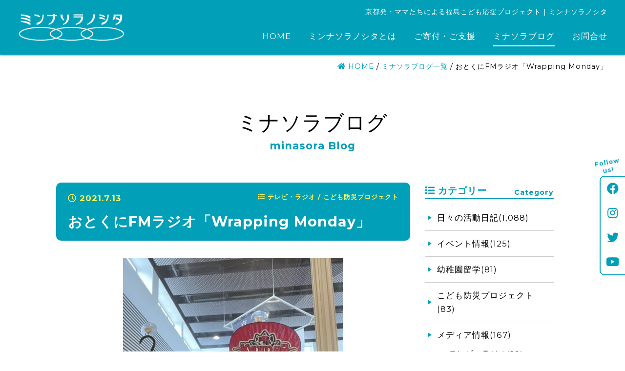

--- FILE ---
content_type: text/html; charset=UTF-8
request_url: https://minasora.org/blog/8613/
body_size: 9585
content:
<!DOCTYPE html>
<html lang="ja">
<head>
	<!-- Global site tag (gtag.js) - Google Analytics -->
	<script async src="https://www.googletagmanager.com/gtag/js?id=G-YSCWKGHQW2"></script>
	<script>
	  window.dataLayer = window.dataLayer || [];
	  function gtag(){dataLayer.push(arguments);}
	  gtag('js', new Date());

	  gtag('config', 'G-YSCWKGHQW2');
	</script>
	<meta charset="UTF-8" />
	<title>おとくにFMラジオ「Wrapping Monday」 - ミンナソラノシタ | 福島こども応援プロジェクト</title>
	
	<meta name="viewport" content="width=device-width, initial-scale=1"/>
	
	<link rel="icon" href="https://minasora.org/wp01/wp-content/themes/minasora/images/favicon.png" />
	<link rel="apple-touch-icon" href="https://minasora.org/wp01/wp-content/themes/minasora/images/favicon_sp.png"/>
	<meta name="format-detection" content="telephone=no">
	
	<link rel="preconnect" href="https://fonts.googleapis.com">
	<link rel="preconnect" href="https://fonts.gstatic.com" crossorigin>
	<link href="https://fonts.googleapis.com/css2?family=Montserrat:wght@400;700&display=swap" rel="stylesheet">
  
	<link rel="stylesheet" href="https://minasora.org/wp01/wp-content/themes/minasora/css/fontawesome-all.min.css">
	
	

	<meta name='robots' content='index, follow, max-image-preview:large, max-snippet:-1, max-video-preview:-1' />
	<style>img:is([sizes="auto" i], [sizes^="auto," i]) { contain-intrinsic-size: 3000px 1500px }</style>
	
	<!-- This site is optimized with the Yoast SEO plugin v26.3 - https://yoast.com/wordpress/plugins/seo/ -->
	<meta name="description" content="おとくにFMラジオ「Wrapping Monday」にお邪魔しました。 本日は、笑いあり涙ありのお届けでした！アーティストの方々の歌の力に心が揺れました。" />
	<link rel="canonical" href="https://minasora.org/blog/8613/" />
	<meta property="og:locale" content="ja_JP" />
	<meta property="og:type" content="article" />
	<meta property="og:title" content="おとくにFMラジオ「Wrapping Monday」 - ミンナソラノシタ | 福島こども応援プロジェクト" />
	<meta property="og:description" content="おとくにFMラジオ「Wrapping Monday」にお邪魔しました。 本日は、笑いあり涙ありのお届けでした！アーティストの方々の歌の力に心が揺れました。" />
	<meta property="og:url" content="https://minasora.org/blog/8613/" />
	<meta property="og:site_name" content="ミンナソラノシタ | 福島こども応援プロジェクト" />
	<meta property="article:publisher" content="https://www.facebook.com/minasora.kyoto" />
	<meta property="article:published_time" content="2021-07-13T01:55:27+00:00" />
	<meta property="article:modified_time" content="2021-07-16T01:55:58+00:00" />
	<meta property="og:image" content="https://minasora.org/wp01/wp-content/uploads/2021/07/S__917532.jpg" />
	<meta property="og:image:width" content="1108" />
	<meta property="og:image:height" content="1478" />
	<meta property="og:image:type" content="image/jpeg" />
	<meta name="author" content="minasora_org" />
	<meta name="twitter:card" content="summary_large_image" />
	<meta name="twitter:creator" content="@minasora2020" />
	<meta name="twitter:site" content="@minasora2020" />
	<meta name="twitter:label1" content="執筆者" />
	<meta name="twitter:data1" content="minasora_org" />
	<script type="application/ld+json" class="yoast-schema-graph">{"@context":"https://schema.org","@graph":[{"@type":"WebPage","@id":"https://minasora.org/blog/8613/","url":"https://minasora.org/blog/8613/","name":"おとくにFMラジオ「Wrapping Monday」 - ミンナソラノシタ | 福島こども応援プロジェクト","isPartOf":{"@id":"https://minasora.org/#website"},"primaryImageOfPage":{"@id":"https://minasora.org/blog/8613/#primaryimage"},"image":{"@id":"https://minasora.org/blog/8613/#primaryimage"},"thumbnailUrl":"https://minasora.org/wp01/wp-content/uploads/2021/07/S__917532.jpg","datePublished":"2021-07-13T01:55:27+00:00","dateModified":"2021-07-16T01:55:58+00:00","author":{"@id":"https://minasora.org/#/schema/person/bdc5d58a26ece61e2091573383590864"},"description":"おとくにFMラジオ「Wrapping Monday」にお邪魔しました。 本日は、笑いあり涙ありのお届けでした！アーティストの方々の歌の力に心が揺れました。","breadcrumb":{"@id":"https://minasora.org/blog/8613/#breadcrumb"},"inLanguage":"ja","potentialAction":[{"@type":"ReadAction","target":["https://minasora.org/blog/8613/"]}]},{"@type":"ImageObject","inLanguage":"ja","@id":"https://minasora.org/blog/8613/#primaryimage","url":"https://minasora.org/wp01/wp-content/uploads/2021/07/S__917532.jpg","contentUrl":"https://minasora.org/wp01/wp-content/uploads/2021/07/S__917532.jpg","width":1108,"height":1478},{"@type":"BreadcrumbList","@id":"https://minasora.org/blog/8613/#breadcrumb","itemListElement":[{"@type":"ListItem","position":1,"name":"HOME","item":"https://minasora.org/"},{"@type":"ListItem","position":2,"name":"ミナソラブログ一覧","item":"https://minasora.org/blog/"},{"@type":"ListItem","position":3,"name":"おとくにFMラジオ「Wrapping Monday」"}]},{"@type":"WebSite","@id":"https://minasora.org/#website","url":"https://minasora.org/","name":"ミンナソラノシタ | 福島こども応援プロジェクト","description":"京都発・ママ達によるいまだに元の生活に戻れていない福島県で暮らす子どもたちを応援するためのプロジェクト。","potentialAction":[{"@type":"SearchAction","target":{"@type":"EntryPoint","urlTemplate":"https://minasora.org/?s={search_term_string}"},"query-input":{"@type":"PropertyValueSpecification","valueRequired":true,"valueName":"search_term_string"}}],"inLanguage":"ja"}]}</script>
	<!-- / Yoast SEO plugin. -->


<link rel='dns-prefetch' href='//ajax.googleapis.com' />
<link rel='dns-prefetch' href='//challenges.cloudflare.com' />
<link rel='stylesheet' id='wp-block-library-css' href='https://minasora.org/wp01/wp-includes/css/dist/block-library/style.min.css?ver=6.8.3' type='text/css' media='all' />
<style id='classic-theme-styles-inline-css' type='text/css'>
/*! This file is auto-generated */
.wp-block-button__link{color:#fff;background-color:#32373c;border-radius:9999px;box-shadow:none;text-decoration:none;padding:calc(.667em + 2px) calc(1.333em + 2px);font-size:1.125em}.wp-block-file__button{background:#32373c;color:#fff;text-decoration:none}
</style>
<style id='global-styles-inline-css' type='text/css'>
:root{--wp--preset--aspect-ratio--square: 1;--wp--preset--aspect-ratio--4-3: 4/3;--wp--preset--aspect-ratio--3-4: 3/4;--wp--preset--aspect-ratio--3-2: 3/2;--wp--preset--aspect-ratio--2-3: 2/3;--wp--preset--aspect-ratio--16-9: 16/9;--wp--preset--aspect-ratio--9-16: 9/16;--wp--preset--color--black: #000000;--wp--preset--color--cyan-bluish-gray: #abb8c3;--wp--preset--color--white: #ffffff;--wp--preset--color--pale-pink: #f78da7;--wp--preset--color--vivid-red: #cf2e2e;--wp--preset--color--luminous-vivid-orange: #ff6900;--wp--preset--color--luminous-vivid-amber: #fcb900;--wp--preset--color--light-green-cyan: #7bdcb5;--wp--preset--color--vivid-green-cyan: #00d084;--wp--preset--color--pale-cyan-blue: #8ed1fc;--wp--preset--color--vivid-cyan-blue: #0693e3;--wp--preset--color--vivid-purple: #9b51e0;--wp--preset--gradient--vivid-cyan-blue-to-vivid-purple: linear-gradient(135deg,rgba(6,147,227,1) 0%,rgb(155,81,224) 100%);--wp--preset--gradient--light-green-cyan-to-vivid-green-cyan: linear-gradient(135deg,rgb(122,220,180) 0%,rgb(0,208,130) 100%);--wp--preset--gradient--luminous-vivid-amber-to-luminous-vivid-orange: linear-gradient(135deg,rgba(252,185,0,1) 0%,rgba(255,105,0,1) 100%);--wp--preset--gradient--luminous-vivid-orange-to-vivid-red: linear-gradient(135deg,rgba(255,105,0,1) 0%,rgb(207,46,46) 100%);--wp--preset--gradient--very-light-gray-to-cyan-bluish-gray: linear-gradient(135deg,rgb(238,238,238) 0%,rgb(169,184,195) 100%);--wp--preset--gradient--cool-to-warm-spectrum: linear-gradient(135deg,rgb(74,234,220) 0%,rgb(151,120,209) 20%,rgb(207,42,186) 40%,rgb(238,44,130) 60%,rgb(251,105,98) 80%,rgb(254,248,76) 100%);--wp--preset--gradient--blush-light-purple: linear-gradient(135deg,rgb(255,206,236) 0%,rgb(152,150,240) 100%);--wp--preset--gradient--blush-bordeaux: linear-gradient(135deg,rgb(254,205,165) 0%,rgb(254,45,45) 50%,rgb(107,0,62) 100%);--wp--preset--gradient--luminous-dusk: linear-gradient(135deg,rgb(255,203,112) 0%,rgb(199,81,192) 50%,rgb(65,88,208) 100%);--wp--preset--gradient--pale-ocean: linear-gradient(135deg,rgb(255,245,203) 0%,rgb(182,227,212) 50%,rgb(51,167,181) 100%);--wp--preset--gradient--electric-grass: linear-gradient(135deg,rgb(202,248,128) 0%,rgb(113,206,126) 100%);--wp--preset--gradient--midnight: linear-gradient(135deg,rgb(2,3,129) 0%,rgb(40,116,252) 100%);--wp--preset--font-size--small: 13px;--wp--preset--font-size--medium: 20px;--wp--preset--font-size--large: 36px;--wp--preset--font-size--x-large: 42px;--wp--preset--spacing--20: 0.44rem;--wp--preset--spacing--30: 0.67rem;--wp--preset--spacing--40: 1rem;--wp--preset--spacing--50: 1.5rem;--wp--preset--spacing--60: 2.25rem;--wp--preset--spacing--70: 3.38rem;--wp--preset--spacing--80: 5.06rem;--wp--preset--shadow--natural: 6px 6px 9px rgba(0, 0, 0, 0.2);--wp--preset--shadow--deep: 12px 12px 50px rgba(0, 0, 0, 0.4);--wp--preset--shadow--sharp: 6px 6px 0px rgba(0, 0, 0, 0.2);--wp--preset--shadow--outlined: 6px 6px 0px -3px rgba(255, 255, 255, 1), 6px 6px rgba(0, 0, 0, 1);--wp--preset--shadow--crisp: 6px 6px 0px rgba(0, 0, 0, 1);}:where(.is-layout-flex){gap: 0.5em;}:where(.is-layout-grid){gap: 0.5em;}body .is-layout-flex{display: flex;}.is-layout-flex{flex-wrap: wrap;align-items: center;}.is-layout-flex > :is(*, div){margin: 0;}body .is-layout-grid{display: grid;}.is-layout-grid > :is(*, div){margin: 0;}:where(.wp-block-columns.is-layout-flex){gap: 2em;}:where(.wp-block-columns.is-layout-grid){gap: 2em;}:where(.wp-block-post-template.is-layout-flex){gap: 1.25em;}:where(.wp-block-post-template.is-layout-grid){gap: 1.25em;}.has-black-color{color: var(--wp--preset--color--black) !important;}.has-cyan-bluish-gray-color{color: var(--wp--preset--color--cyan-bluish-gray) !important;}.has-white-color{color: var(--wp--preset--color--white) !important;}.has-pale-pink-color{color: var(--wp--preset--color--pale-pink) !important;}.has-vivid-red-color{color: var(--wp--preset--color--vivid-red) !important;}.has-luminous-vivid-orange-color{color: var(--wp--preset--color--luminous-vivid-orange) !important;}.has-luminous-vivid-amber-color{color: var(--wp--preset--color--luminous-vivid-amber) !important;}.has-light-green-cyan-color{color: var(--wp--preset--color--light-green-cyan) !important;}.has-vivid-green-cyan-color{color: var(--wp--preset--color--vivid-green-cyan) !important;}.has-pale-cyan-blue-color{color: var(--wp--preset--color--pale-cyan-blue) !important;}.has-vivid-cyan-blue-color{color: var(--wp--preset--color--vivid-cyan-blue) !important;}.has-vivid-purple-color{color: var(--wp--preset--color--vivid-purple) !important;}.has-black-background-color{background-color: var(--wp--preset--color--black) !important;}.has-cyan-bluish-gray-background-color{background-color: var(--wp--preset--color--cyan-bluish-gray) !important;}.has-white-background-color{background-color: var(--wp--preset--color--white) !important;}.has-pale-pink-background-color{background-color: var(--wp--preset--color--pale-pink) !important;}.has-vivid-red-background-color{background-color: var(--wp--preset--color--vivid-red) !important;}.has-luminous-vivid-orange-background-color{background-color: var(--wp--preset--color--luminous-vivid-orange) !important;}.has-luminous-vivid-amber-background-color{background-color: var(--wp--preset--color--luminous-vivid-amber) !important;}.has-light-green-cyan-background-color{background-color: var(--wp--preset--color--light-green-cyan) !important;}.has-vivid-green-cyan-background-color{background-color: var(--wp--preset--color--vivid-green-cyan) !important;}.has-pale-cyan-blue-background-color{background-color: var(--wp--preset--color--pale-cyan-blue) !important;}.has-vivid-cyan-blue-background-color{background-color: var(--wp--preset--color--vivid-cyan-blue) !important;}.has-vivid-purple-background-color{background-color: var(--wp--preset--color--vivid-purple) !important;}.has-black-border-color{border-color: var(--wp--preset--color--black) !important;}.has-cyan-bluish-gray-border-color{border-color: var(--wp--preset--color--cyan-bluish-gray) !important;}.has-white-border-color{border-color: var(--wp--preset--color--white) !important;}.has-pale-pink-border-color{border-color: var(--wp--preset--color--pale-pink) !important;}.has-vivid-red-border-color{border-color: var(--wp--preset--color--vivid-red) !important;}.has-luminous-vivid-orange-border-color{border-color: var(--wp--preset--color--luminous-vivid-orange) !important;}.has-luminous-vivid-amber-border-color{border-color: var(--wp--preset--color--luminous-vivid-amber) !important;}.has-light-green-cyan-border-color{border-color: var(--wp--preset--color--light-green-cyan) !important;}.has-vivid-green-cyan-border-color{border-color: var(--wp--preset--color--vivid-green-cyan) !important;}.has-pale-cyan-blue-border-color{border-color: var(--wp--preset--color--pale-cyan-blue) !important;}.has-vivid-cyan-blue-border-color{border-color: var(--wp--preset--color--vivid-cyan-blue) !important;}.has-vivid-purple-border-color{border-color: var(--wp--preset--color--vivid-purple) !important;}.has-vivid-cyan-blue-to-vivid-purple-gradient-background{background: var(--wp--preset--gradient--vivid-cyan-blue-to-vivid-purple) !important;}.has-light-green-cyan-to-vivid-green-cyan-gradient-background{background: var(--wp--preset--gradient--light-green-cyan-to-vivid-green-cyan) !important;}.has-luminous-vivid-amber-to-luminous-vivid-orange-gradient-background{background: var(--wp--preset--gradient--luminous-vivid-amber-to-luminous-vivid-orange) !important;}.has-luminous-vivid-orange-to-vivid-red-gradient-background{background: var(--wp--preset--gradient--luminous-vivid-orange-to-vivid-red) !important;}.has-very-light-gray-to-cyan-bluish-gray-gradient-background{background: var(--wp--preset--gradient--very-light-gray-to-cyan-bluish-gray) !important;}.has-cool-to-warm-spectrum-gradient-background{background: var(--wp--preset--gradient--cool-to-warm-spectrum) !important;}.has-blush-light-purple-gradient-background{background: var(--wp--preset--gradient--blush-light-purple) !important;}.has-blush-bordeaux-gradient-background{background: var(--wp--preset--gradient--blush-bordeaux) !important;}.has-luminous-dusk-gradient-background{background: var(--wp--preset--gradient--luminous-dusk) !important;}.has-pale-ocean-gradient-background{background: var(--wp--preset--gradient--pale-ocean) !important;}.has-electric-grass-gradient-background{background: var(--wp--preset--gradient--electric-grass) !important;}.has-midnight-gradient-background{background: var(--wp--preset--gradient--midnight) !important;}.has-small-font-size{font-size: var(--wp--preset--font-size--small) !important;}.has-medium-font-size{font-size: var(--wp--preset--font-size--medium) !important;}.has-large-font-size{font-size: var(--wp--preset--font-size--large) !important;}.has-x-large-font-size{font-size: var(--wp--preset--font-size--x-large) !important;}
:where(.wp-block-post-template.is-layout-flex){gap: 1.25em;}:where(.wp-block-post-template.is-layout-grid){gap: 1.25em;}
:where(.wp-block-columns.is-layout-flex){gap: 2em;}:where(.wp-block-columns.is-layout-grid){gap: 2em;}
:root :where(.wp-block-pullquote){font-size: 1.5em;line-height: 1.6;}
</style>
<link rel='stylesheet' id='my-normalize-css' href='https://minasora.org/wp01/wp-content/themes/minasora/css/normalize.css?ver=1762692194' type='text/css' media='all' />
<link rel='stylesheet' id='my-style-css' href='https://minasora.org/wp01/wp-content/themes/minasora/style.css?ver=1762692194' type='text/css' media='all' />
<script type="text/javascript" src="//ajax.googleapis.com/ajax/libs/jquery/3.4.1/jquery.min.js" id="jquery-js"></script>
<link rel="https://api.w.org/" href="https://minasora.org/wp-json/" /><link rel="alternate" title="JSON" type="application/json" href="https://minasora.org/wp-json/wp/v2/posts/8613" /><link rel='shortlink' href='https://minasora.org/?p=8613' />
<link rel="alternate" title="oEmbed (JSON)" type="application/json+oembed" href="https://minasora.org/wp-json/oembed/1.0/embed?url=https%3A%2F%2Fminasora.org%2Fblog%2F8613%2F" />
<link rel="alternate" title="oEmbed (XML)" type="text/xml+oembed" href="https://minasora.org/wp-json/oembed/1.0/embed?url=https%3A%2F%2Fminasora.org%2Fblog%2F8613%2F&#038;format=xml" />
  
  
  
  <script src="https://minasora.org/wp01/wp-content/themes/minasora/js/script.js" type="text/javascript"></script>
  
  
</head>

<body>
	<header id="site_header">
		<a id="header_logo" href="https://minasora.org/">
			<img src="https://minasora.org/wp01/wp-content/themes/minasora/images/common/logo_wh.png" alt="ミンナソラノシタ" />
		</a>
		
		<div id="header_right">
			<p id="site_description">京都発・ママたちによる福島こども応援プロジェクト | ミンナソラノシタ</p>			<nav id="header_nav">
				<dl class="menu_wrap">
					<dt id="header_nav__btn">
	          <div class="border_wrap">
	            <span class="border"></span>
	            <span class="border"></span>
	            <span class="border"></span>
	          </div>
					</dt>
					<dd id="header_nav__inner">
						<ul class="main_navigation">
							<li>
								<a href="https://minasora.org/">HOME</a>
							</li>
							<li>
								<dl class="accordion">
	  							<dt><a href="https://minasora.org/about/">ミンナソラノシタとは</a></dt>
	                <dd>
	                  <ul>
	                    <li>
	                      <a href="https://minasora.org/about/">ミンナソラノシタとは</a>
	                    </li>
	                    <li>
	                      <a href="https://minasora.org/about/history/">ミナソラの歩み</a>
	                    </li>
	                    <li>
	                      <a href="https://minasora.org/blog/category/media/">メディア情報</a>
	                    </li>
	                    <li>
	                      <a href="https://minasora.org/about/ryugaku/">ミナソラの幼稚園留学</a>
	                    </li>
	                    <li>
	                      <a href="https://minasora.org/about/bousai/">こども防災プロジェクト</a>
	                    </li>
	                  </ul>
	                </dd>
	              </dl>
							</li>
							<li>
								<dl class="accordion">
	  							<dt><a href="https://minasora.org/donation/">ご寄付・ご支援</a></dt>
	                <dd>
	                  <ul>
	                    <li>
	                      <a href="https://minasora.org/donation/">ご寄付・ご支援</a>
	                    </li>
	                    <li>
	                      <a href="https://minasora.org/donation/goods/">オリジナルグッズ</a>
	                    </li>
	                    <li>
	                      <a href="https://minasora.org/donation/sponsors/">後援・サポーター様一覧</a>
	                    </li>
	                    <li>
	                      <a href="https://minasora.org/donation/voice/">応援コメント</a>
	                    </li>
	                  </ul>
	                </dd>
	              </dl>
							</li>
							<li class="current">
								<a href="https://minasora.org/blog/">ミナソラブログ</a>
							</li>
							<li>
								<a href="https://minasora.org/contact/">お問合せ</a>
							</li>
						</ul>
						<div id="header_sns">
							<h2><span>～ </span>Follow us!<span> ～</span></h2>
							<ul>
								<li>
									<a href="https://www.facebook.com/minasora.kyoto" target="_blank"><i class="fab fa-facebook"></i></a>
								</li>
								<li>
									<a href="https://www.instagram.com/minasora_kyoto/" target="_blank"><i class="fab fa-instagram"></i></a>
								</li>
								<li>
									<a href="https://twitter.com/minasora2020" target="_blank"><i class="fab fa-twitter"></i></a>
								</li>
								<li>
									<a href="https://www.youtube.com/channel/UCzTD4SHw8lgZLBNPN2NLAmw/videos" target="_blank"><i class="fab fa-youtube"></i></a>
								</li>
							</ul>
						</div>
					</dd>
				</dl>
			</nav>
		</div>
	</header>

	<div id="page">
		<div id="body_overlay"></div>

		      <div id="breadcrumbs">
        <p><span><span><a href="https://minasora.org/"><i class="fas fa-home"></i> HOME</a></span> / <span><a href="https://minasora.org/blog/">ミナソラブログ一覧</a></span> / <span class="breadcrumb_last" aria-current="page">おとくにFMラジオ「Wrapping Monday」</span></span></p>      </div>
      <div id="single_blog" class="page_container wrapper">
    <div class="page_header">
      <p class="page_title">ミナソラブログ<span>minasora Blog</span></p>
    </div>

    <div class="container_flex">
      <div class="main_container">
		    
          <div id="blog_header">
            <p class="posted_date"><i class="far fa-clock"></i> 2021.7.13              <span class="posted_cat">
                <i class="fas fa-list"></i>
                テレビ・ラジオ / こども防災プロジェクト              </span>
            </p>
            <h1>おとくにFMラジオ「Wrapping Monday」</h1>
          </div>

                      <div id="blog_thumbnail">
              <img width="450" height="600" src="https://minasora.org/wp01/wp-content/uploads/2021/07/S__917532-450x600.jpg" class="attachment-large size-large wp-post-image" alt="" decoding="async" fetchpriority="high" srcset="https://minasora.org/wp01/wp-content/uploads/2021/07/S__917532-450x600.jpg 450w, https://minasora.org/wp01/wp-content/uploads/2021/07/S__917532-300x400.jpg 300w, https://minasora.org/wp01/wp-content/uploads/2021/07/S__917532.jpg 1108w" sizes="(max-width: 450px) 100vw, 450px" />            </div>
          
          <div class="entry_content">
            <p>おとくにFMラジオ「Wrapping Monday」にお邪魔しました。</p>
<p>本日は、笑いあり涙ありのお届けでした！アーティストの方々の歌の力に心が揺れました。</p>
<p>２回目の出演になり、本日は『防災〜夏バージョン〜』をお話させていただきました。<br />
お話の内野としてはら夏の災害に見舞われた時、大切なのは『暑さ対策』と『衛生』です！</p>
<p>夏を迎えるにあたり、防災バッグの中身も、夏仕様に衣替えしてみてはいかがでしょうか♩</p>
<p>本日もわかこさんの、ほんわかトークや子どもの頃のエピソードで、とても楽しいひと時でした！</p>
<p>「Wrapping Monday」は毎週月曜日12時からです。<br />
ミナソラ出演は毎月第2月曜日です。<br />
皆様のお役に立てればと思いながら、来月もお邪魔させていただきます！</p>
          </div>

          <div class="sns_btn">
            <span class="tw">
              <a href="https://twitter.com/share" class="twitter-share-button" data-count="none">Tweet</a>
              <script>!function(d,s,id){
                var js,fjs=d.getElementsByTagName(s)[0],p=/^http:/.test(d.location)?'http':'https';
                  if(!d.getElementById(id)){js=d.createElement(s);js.id=id;
                  js.src=p+'://platform.twitter.com/widgets.js';
                  fjs.parentNode.insertBefore(js,fjs);
                  }
                }(document, 'script', 'twitter-wjs');
              </script>
            </span>

            <span class="fb">
              <div id="fb-root"></div>
              <script>(function(d, s, id) {
              var js, fjs = d.getElementsByTagName(s)[0];
              if (d.getElementById(id)) return;
              js = d.createElement(s); js.id = id;
              js.src = "https://connect.facebook.net/ja_JP/sdk.js#xfbml=1&version=v3.0";
              fjs.parentNode.insertBefore(js, fjs);
              }(document, 'script', 'facebook-jssdk'));</script>
              <!-- Your share button code -->
              <div class="fb-share-button" data-href="https://minasora.org/blog/8613/" data-layout="button_count">
              </div>
            </span>
          </div>

          <ul class="nav_single">
            <li class="nav_prev">
              <a href="https://minasora.org/blog/8617/" rel="next">＜ NEXT<br />京都新聞2021/07/17</a>            </li>
            <li class="nav_archive">
              <a href="https://minasora.org/blog/">一覧へ</a>
            </li>
            <li class="nav_next">
              <a href="https://minasora.org/blog/8611/" rel="prev">PREV ＞<br />イオン幸せの黄色いレシートキャンペーン</a>            </li>
          </ul>

        
      </div>

      <div class="side_container">
	<div class="side_container__inner">

		<div id="side_category" class="side_box">
			<h2><i class="fas fa-list"></i> カテゴリー<span>Category</span></h2>
			<ul class="terms_list">
					<li class="cat-item cat-item-3"><a href="https://minasora.org/blog/category/news/">日々の活動日記(1,088)</a>
</li>
	<li class="cat-item cat-item-16"><a href="https://minasora.org/blog/category/event/">イベント情報(125)</a>
</li>
	<li class="cat-item cat-item-43"><a href="https://minasora.org/blog/category/b_ryugaku/">幼稚園留学(81)</a>
</li>
	<li class="cat-item cat-item-42"><a href="https://minasora.org/blog/category/bousai_pj/">こども防災プロジェクト(83)</a>
</li>
	<li class="cat-item cat-item-5"><a href="https://minasora.org/blog/category/media/">メディア情報(167)</a>
<ul class='children'>
	<li class="cat-item cat-item-19"><a href="https://minasora.org/blog/category/media/tv_redio/">テレビ・ラジオ(29)</a>
</li>
	<li class="cat-item cat-item-7"><a href="https://minasora.org/blog/category/media/press/">新聞・雑誌(112)</a>
</li>
</ul>
</li>
	<li class="cat-item cat-item-46"><a href="https://minasora.org/blog/category/b_sponsors/">後援・サポーター様情報(5)</a>
</li>
	<li class="cat-item cat-item-20"><a href="https://minasora.org/blog/category/report/">福島こども応援基金(21)</a>
</li>
	<li class="cat-item cat-item-30"><a href="https://minasora.org/blog/category/fukushima/">福島からの便り(20)</a>
</li>
			</ul>
		</div>

		<div id="side_monthly" class="side_box">	
			<h2><i class="far fa-calendar-alt"></i> 月別アーカイブ<span>Archives</span></h2>
			<ul>
				<select name="archive-dropdown" onChange='document.location.href=this.options[this.selectedIndex].value;'> 
					<option value="">- 月を選択してください -</option> 
						<option value='https://minasora.org/blog/date/2025/11/'> 2025年11月 &nbsp;(4)</option>
	<option value='https://minasora.org/blog/date/2025/10/'> 2025年10月 &nbsp;(12)</option>
	<option value='https://minasora.org/blog/date/2025/09/'> 2025年9月 &nbsp;(5)</option>
	<option value='https://minasora.org/blog/date/2025/08/'> 2025年8月 &nbsp;(4)</option>
	<option value='https://minasora.org/blog/date/2025/07/'> 2025年7月 &nbsp;(3)</option>
	<option value='https://minasora.org/blog/date/2025/06/'> 2025年6月 &nbsp;(1)</option>
	<option value='https://minasora.org/blog/date/2025/05/'> 2025年5月 &nbsp;(3)</option>
	<option value='https://minasora.org/blog/date/2025/04/'> 2025年4月 &nbsp;(2)</option>
	<option value='https://minasora.org/blog/date/2025/03/'> 2025年3月 &nbsp;(5)</option>
	<option value='https://minasora.org/blog/date/2025/02/'> 2025年2月 &nbsp;(5)</option>
	<option value='https://minasora.org/blog/date/2025/01/'> 2025年1月 &nbsp;(3)</option>
	<option value='https://minasora.org/blog/date/2024/12/'> 2024年12月 &nbsp;(4)</option>
	<option value='https://minasora.org/blog/date/2024/11/'> 2024年11月 &nbsp;(8)</option>
	<option value='https://minasora.org/blog/date/2024/10/'> 2024年10月 &nbsp;(8)</option>
	<option value='https://minasora.org/blog/date/2024/09/'> 2024年9月 &nbsp;(1)</option>
	<option value='https://minasora.org/blog/date/2024/06/'> 2024年6月 &nbsp;(5)</option>
	<option value='https://minasora.org/blog/date/2024/05/'> 2024年5月 &nbsp;(4)</option>
	<option value='https://minasora.org/blog/date/2024/04/'> 2024年4月 &nbsp;(1)</option>
	<option value='https://minasora.org/blog/date/2024/03/'> 2024年3月 &nbsp;(7)</option>
	<option value='https://minasora.org/blog/date/2024/02/'> 2024年2月 &nbsp;(5)</option>
	<option value='https://minasora.org/blog/date/2024/01/'> 2024年1月 &nbsp;(6)</option>
	<option value='https://minasora.org/blog/date/2023/12/'> 2023年12月 &nbsp;(4)</option>
	<option value='https://minasora.org/blog/date/2023/11/'> 2023年11月 &nbsp;(3)</option>
	<option value='https://minasora.org/blog/date/2023/10/'> 2023年10月 &nbsp;(4)</option>
	<option value='https://minasora.org/blog/date/2023/09/'> 2023年9月 &nbsp;(5)</option>
	<option value='https://minasora.org/blog/date/2023/08/'> 2023年8月 &nbsp;(3)</option>
	<option value='https://minasora.org/blog/date/2023/07/'> 2023年7月 &nbsp;(3)</option>
	<option value='https://minasora.org/blog/date/2023/06/'> 2023年6月 &nbsp;(3)</option>
	<option value='https://minasora.org/blog/date/2023/05/'> 2023年5月 &nbsp;(2)</option>
	<option value='https://minasora.org/blog/date/2023/04/'> 2023年4月 &nbsp;(3)</option>
	<option value='https://minasora.org/blog/date/2023/03/'> 2023年3月 &nbsp;(10)</option>
	<option value='https://minasora.org/blog/date/2023/02/'> 2023年2月 &nbsp;(6)</option>
	<option value='https://minasora.org/blog/date/2023/01/'> 2023年1月 &nbsp;(4)</option>
	<option value='https://minasora.org/blog/date/2022/12/'> 2022年12月 &nbsp;(9)</option>
	<option value='https://minasora.org/blog/date/2022/11/'> 2022年11月 &nbsp;(11)</option>
	<option value='https://minasora.org/blog/date/2022/10/'> 2022年10月 &nbsp;(10)</option>
	<option value='https://minasora.org/blog/date/2022/09/'> 2022年9月 &nbsp;(9)</option>
	<option value='https://minasora.org/blog/date/2022/08/'> 2022年8月 &nbsp;(5)</option>
	<option value='https://minasora.org/blog/date/2022/07/'> 2022年7月 &nbsp;(13)</option>
	<option value='https://minasora.org/blog/date/2022/06/'> 2022年6月 &nbsp;(7)</option>
	<option value='https://minasora.org/blog/date/2022/05/'> 2022年5月 &nbsp;(12)</option>
	<option value='https://minasora.org/blog/date/2022/04/'> 2022年4月 &nbsp;(3)</option>
	<option value='https://minasora.org/blog/date/2022/03/'> 2022年3月 &nbsp;(10)</option>
	<option value='https://minasora.org/blog/date/2022/02/'> 2022年2月 &nbsp;(6)</option>
	<option value='https://minasora.org/blog/date/2022/01/'> 2022年1月 &nbsp;(10)</option>
	<option value='https://minasora.org/blog/date/2021/12/'> 2021年12月 &nbsp;(8)</option>
	<option value='https://minasora.org/blog/date/2021/11/'> 2021年11月 &nbsp;(7)</option>
	<option value='https://minasora.org/blog/date/2021/10/'> 2021年10月 &nbsp;(9)</option>
	<option value='https://minasora.org/blog/date/2021/09/'> 2021年9月 &nbsp;(9)</option>
	<option value='https://minasora.org/blog/date/2021/08/'> 2021年8月 &nbsp;(10)</option>
	<option value='https://minasora.org/blog/date/2021/07/'> 2021年7月 &nbsp;(12)</option>
	<option value='https://minasora.org/blog/date/2021/06/'> 2021年6月 &nbsp;(9)</option>
	<option value='https://minasora.org/blog/date/2021/05/'> 2021年5月 &nbsp;(14)</option>
	<option value='https://minasora.org/blog/date/2021/04/'> 2021年4月 &nbsp;(9)</option>
	<option value='https://minasora.org/blog/date/2021/03/'> 2021年3月 &nbsp;(16)</option>
	<option value='https://minasora.org/blog/date/2021/02/'> 2021年2月 &nbsp;(6)</option>
	<option value='https://minasora.org/blog/date/2021/01/'> 2021年1月 &nbsp;(8)</option>
	<option value='https://minasora.org/blog/date/2020/12/'> 2020年12月 &nbsp;(9)</option>
	<option value='https://minasora.org/blog/date/2020/11/'> 2020年11月 &nbsp;(11)</option>
	<option value='https://minasora.org/blog/date/2020/10/'> 2020年10月 &nbsp;(9)</option>
	<option value='https://minasora.org/blog/date/2020/09/'> 2020年9月 &nbsp;(6)</option>
	<option value='https://minasora.org/blog/date/2020/08/'> 2020年8月 &nbsp;(1)</option>
	<option value='https://minasora.org/blog/date/2020/07/'> 2020年7月 &nbsp;(5)</option>
	<option value='https://minasora.org/blog/date/2020/06/'> 2020年6月 &nbsp;(3)</option>
	<option value='https://minasora.org/blog/date/2020/05/'> 2020年5月 &nbsp;(7)</option>
	<option value='https://minasora.org/blog/date/2020/04/'> 2020年4月 &nbsp;(4)</option>
	<option value='https://minasora.org/blog/date/2020/03/'> 2020年3月 &nbsp;(9)</option>
	<option value='https://minasora.org/blog/date/2020/02/'> 2020年2月 &nbsp;(3)</option>
	<option value='https://minasora.org/blog/date/2020/01/'> 2020年1月 &nbsp;(3)</option>
	<option value='https://minasora.org/blog/date/2019/12/'> 2019年12月 &nbsp;(3)</option>
	<option value='https://minasora.org/blog/date/2019/11/'> 2019年11月 &nbsp;(10)</option>
	<option value='https://minasora.org/blog/date/2019/10/'> 2019年10月 &nbsp;(28)</option>
	<option value='https://minasora.org/blog/date/2019/09/'> 2019年9月 &nbsp;(10)</option>
	<option value='https://minasora.org/blog/date/2019/08/'> 2019年8月 &nbsp;(8)</option>
	<option value='https://minasora.org/blog/date/2019/07/'> 2019年7月 &nbsp;(8)</option>
	<option value='https://minasora.org/blog/date/2019/06/'> 2019年6月 &nbsp;(4)</option>
	<option value='https://minasora.org/blog/date/2019/05/'> 2019年5月 &nbsp;(1)</option>
	<option value='https://minasora.org/blog/date/2019/04/'> 2019年4月 &nbsp;(2)</option>
	<option value='https://minasora.org/blog/date/2019/03/'> 2019年3月 &nbsp;(19)</option>
	<option value='https://minasora.org/blog/date/2019/02/'> 2019年2月 &nbsp;(2)</option>
	<option value='https://minasora.org/blog/date/2019/01/'> 2019年1月 &nbsp;(4)</option>
	<option value='https://minasora.org/blog/date/2018/12/'> 2018年12月 &nbsp;(3)</option>
	<option value='https://minasora.org/blog/date/2018/11/'> 2018年11月 &nbsp;(10)</option>
	<option value='https://minasora.org/blog/date/2018/10/'> 2018年10月 &nbsp;(14)</option>
	<option value='https://minasora.org/blog/date/2018/09/'> 2018年9月 &nbsp;(8)</option>
	<option value='https://minasora.org/blog/date/2018/08/'> 2018年8月 &nbsp;(4)</option>
	<option value='https://minasora.org/blog/date/2018/07/'> 2018年7月 &nbsp;(3)</option>
	<option value='https://minasora.org/blog/date/2018/06/'> 2018年6月 &nbsp;(7)</option>
	<option value='https://minasora.org/blog/date/2018/05/'> 2018年5月 &nbsp;(4)</option>
	<option value='https://minasora.org/blog/date/2018/04/'> 2018年4月 &nbsp;(5)</option>
	<option value='https://minasora.org/blog/date/2018/03/'> 2018年3月 &nbsp;(6)</option>
	<option value='https://minasora.org/blog/date/2018/02/'> 2018年2月 &nbsp;(3)</option>
	<option value='https://minasora.org/blog/date/2018/01/'> 2018年1月 &nbsp;(4)</option>
	<option value='https://minasora.org/blog/date/2017/12/'> 2017年12月 &nbsp;(12)</option>
	<option value='https://minasora.org/blog/date/2017/11/'> 2017年11月 &nbsp;(19)</option>
	<option value='https://minasora.org/blog/date/2017/10/'> 2017年10月 &nbsp;(22)</option>
	<option value='https://minasora.org/blog/date/2017/09/'> 2017年9月 &nbsp;(10)</option>
	<option value='https://minasora.org/blog/date/2017/08/'> 2017年8月 &nbsp;(12)</option>
	<option value='https://minasora.org/blog/date/2017/07/'> 2017年7月 &nbsp;(16)</option>
	<option value='https://minasora.org/blog/date/2017/06/'> 2017年6月 &nbsp;(13)</option>
	<option value='https://minasora.org/blog/date/2017/05/'> 2017年5月 &nbsp;(7)</option>
	<option value='https://minasora.org/blog/date/2017/04/'> 2017年4月 &nbsp;(12)</option>
	<option value='https://minasora.org/blog/date/2017/03/'> 2017年3月 &nbsp;(13)</option>
	<option value='https://minasora.org/blog/date/2017/02/'> 2017年2月 &nbsp;(16)</option>
	<option value='https://minasora.org/blog/date/2017/01/'> 2017年1月 &nbsp;(4)</option>
	<option value='https://minasora.org/blog/date/2016/12/'> 2016年12月 &nbsp;(5)</option>
	<option value='https://minasora.org/blog/date/2016/11/'> 2016年11月 &nbsp;(13)</option>
	<option value='https://minasora.org/blog/date/2016/10/'> 2016年10月 &nbsp;(13)</option>
	<option value='https://minasora.org/blog/date/2016/09/'> 2016年9月 &nbsp;(13)</option>
	<option value='https://minasora.org/blog/date/2016/08/'> 2016年8月 &nbsp;(7)</option>
	<option value='https://minasora.org/blog/date/2016/07/'> 2016年7月 &nbsp;(11)</option>
	<option value='https://minasora.org/blog/date/2016/06/'> 2016年6月 &nbsp;(8)</option>
	<option value='https://minasora.org/blog/date/2016/05/'> 2016年5月 &nbsp;(9)</option>
	<option value='https://minasora.org/blog/date/2016/04/'> 2016年4月 &nbsp;(10)</option>
	<option value='https://minasora.org/blog/date/2016/03/'> 2016年3月 &nbsp;(13)</option>
	<option value='https://minasora.org/blog/date/2016/02/'> 2016年2月 &nbsp;(7)</option>
	<option value='https://minasora.org/blog/date/2016/01/'> 2016年1月 &nbsp;(15)</option>
	<option value='https://minasora.org/blog/date/2015/12/'> 2015年12月 &nbsp;(15)</option>
	<option value='https://minasora.org/blog/date/2015/11/'> 2015年11月 &nbsp;(23)</option>
	<option value='https://minasora.org/blog/date/2015/10/'> 2015年10月 &nbsp;(12)</option>
	<option value='https://minasora.org/blog/date/2015/09/'> 2015年9月 &nbsp;(10)</option>
	<option value='https://minasora.org/blog/date/2015/08/'> 2015年8月 &nbsp;(10)</option>
	<option value='https://minasora.org/blog/date/2015/07/'> 2015年7月 &nbsp;(13)</option>
	<option value='https://minasora.org/blog/date/2015/06/'> 2015年6月 &nbsp;(12)</option>
	<option value='https://minasora.org/blog/date/2015/05/'> 2015年5月 &nbsp;(5)</option>
	<option value='https://minasora.org/blog/date/2015/04/'> 2015年4月 &nbsp;(8)</option>
	<option value='https://minasora.org/blog/date/2015/03/'> 2015年3月 &nbsp;(9)</option>
	<option value='https://minasora.org/blog/date/2015/02/'> 2015年2月 &nbsp;(11)</option>
	<option value='https://minasora.org/blog/date/2015/01/'> 2015年1月 &nbsp;(15)</option>
	<option value='https://minasora.org/blog/date/2014/12/'> 2014年12月 &nbsp;(7)</option>
	<option value='https://minasora.org/blog/date/2014/11/'> 2014年11月 &nbsp;(17)</option>
	<option value='https://minasora.org/blog/date/2014/10/'> 2014年10月 &nbsp;(13)</option>
	<option value='https://minasora.org/blog/date/2014/09/'> 2014年9月 &nbsp;(6)</option>
	<option value='https://minasora.org/blog/date/2014/08/'> 2014年8月 &nbsp;(8)</option>
	<option value='https://minasora.org/blog/date/2014/07/'> 2014年7月 &nbsp;(13)</option>
	<option value='https://minasora.org/blog/date/2014/06/'> 2014年6月 &nbsp;(9)</option>
	<option value='https://minasora.org/blog/date/2014/05/'> 2014年5月 &nbsp;(5)</option>
	<option value='https://minasora.org/blog/date/2014/04/'> 2014年4月 &nbsp;(8)</option>
	<option value='https://minasora.org/blog/date/2014/03/'> 2014年3月 &nbsp;(16)</option>
	<option value='https://minasora.org/blog/date/2014/02/'> 2014年2月 &nbsp;(17)</option>
	<option value='https://minasora.org/blog/date/2014/01/'> 2014年1月 &nbsp;(24)</option>
	<option value='https://minasora.org/blog/date/2013/12/'> 2013年12月 &nbsp;(21)</option>
	<option value='https://minasora.org/blog/date/2013/11/'> 2013年11月 &nbsp;(23)</option>
	<option value='https://minasora.org/blog/date/2013/10/'> 2013年10月 &nbsp;(12)</option>
	<option value='https://minasora.org/blog/date/2013/09/'> 2013年9月 &nbsp;(15)</option>
	<option value='https://minasora.org/blog/date/2013/08/'> 2013年8月 &nbsp;(11)</option>
	<option value='https://minasora.org/blog/date/2013/07/'> 2013年7月 &nbsp;(8)</option>
				</select>
			</ul>
		</div>
		
		<div id="side_blog" class="side_box">
			<h2><i class="fas fa-pencil-alt"></i> 最新記事<span>New</span></h2>
			<ul>
									<li>
            <a class="blog_box" href="https://minasora.org/blog/11022/">
            	<div class="post_thumb">
            		<img width="400" height="300" src="https://minasora.org/wp01/wp-content/uploads/2025/11/316620-400x300.jpg" class="attachment-thumbnail size-thumbnail wp-post-image" alt="" decoding="async" loading="lazy" srcset="https://minasora.org/wp01/wp-content/uploads/2025/11/316620-400x300.jpg 400w, https://minasora.org/wp01/wp-content/uploads/2025/11/316620-800x600.jpg 800w, https://minasora.org/wp01/wp-content/uploads/2025/11/316620.jpg 1016w" sizes="auto, (max-width: 400px) 100vw, 400px" />            	</div>
            	<div class="post_inner">
                <p class="posted_date">2025.11.9</p>
                <p class="posted_title">防災イベント・女性防災ブース</p>
               </div>
            </a>
          </li>
									<li>
            <a class="blog_box" href="https://minasora.org/blog/11014/">
            	<div class="post_thumb">
            		<img width="400" height="300" src="https://minasora.org/wp01/wp-content/uploads/2025/11/30072-400x300.jpg" class="attachment-thumbnail size-thumbnail wp-post-image" alt="" decoding="async" loading="lazy" />            	</div>
            	<div class="post_inner">
                <p class="posted_date">2025.11.7</p>
                <p class="posted_title">防災イベント・参加者の声</p>
               </div>
            </a>
          </li>
									<li>
            <a class="blog_box" href="https://minasora.org/blog/11009/">
            	<div class="post_thumb">
            		<img width="400" height="300" src="https://minasora.org/wp01/wp-content/uploads/2025/11/1102-5-400x300.jpg" class="attachment-thumbnail size-thumbnail wp-post-image" alt="" decoding="async" loading="lazy" />            	</div>
            	<div class="post_inner">
                <p class="posted_date">2025.11.4</p>
                <p class="posted_title">「あつまれ！130人のリアル避難所体験！」開催しました</p>
               </div>
            </a>
          </li>
							</ul>
		</div>

		<div id="side_search" class="side_box">
			<h2><i class="fas fa-search"></i> 検索<span>Search</span></h2>
			<form id="search" method="get" action="https://minasora.org/">
			  <input type="text" value="" name="s">
			  <input type="hidden" value="post" name="post_type" id="post_type">
			  <input type="submit" value="ブログ内を検索">
			</form>
		</div>
		
	</div>
</div>
    </div>
  </div>

		<footer id="site_footer">
			<div class="wrapper">
				<a id="footer_logo" href="https://minasora.org/">
					<h2>京都発・ママたちによる<br class="pc_none" />福島こども応援プロジェクト</h2>
					<img src="https://minasora.org/wp01/wp-content/themes/minasora/images/common/logo_bl.png" alt="ミンナソラノシタ" />
				</a>
			</div>
			<div id="site_footer__inner">
				<div class="wrapper">
					<div id="footer_info">
						<p>【事務局】<br />
						〒600-8411　京都府京都市下京区四条烏丸<br />
						COCON烏丸4F シティラボ内</p>
						<p><a href="tel:08025403224">TEL / 080-2540-3224</a></p>
					</div>

					<ul id="footer_links">
						<li>
              <a href="http://fields.canpan.info/organization/detail/1748374764" target="_blank">事業報告<i class="fas fa-external-link-alt"></i></a>
            </li>
            <li>
              <a href="https://minasora.org/about/#overview_link">団体概要</a>
            </li>
            <li>
              <a href="https://minasora.org/policy/">プライバシーポリシー</a>
            </li>
					</ul>
					<p id="footer_copy">&copy; 2022 minna sora no shita.</p>
				</div>
			</div>
		</footer>
		
	</div><!-- #page -->

	<script type="speculationrules">
{"prefetch":[{"source":"document","where":{"and":[{"href_matches":"\/*"},{"not":{"href_matches":["\/wp01\/wp-*.php","\/wp01\/wp-admin\/*","\/wp01\/wp-content\/uploads\/*","\/wp01\/wp-content\/*","\/wp01\/wp-content\/plugins\/*","\/wp01\/wp-content\/themes\/minasora\/*","\/*\\?(.+)"]}},{"not":{"selector_matches":"a[rel~=\"nofollow\"]"}},{"not":{"selector_matches":".no-prefetch, .no-prefetch a"}}]},"eagerness":"conservative"}]}
</script>
<script type="text/javascript" src="https://challenges.cloudflare.com/turnstile/v0/api.js" id="cloudflare-turnstile-js" data-wp-strategy="async"></script>
<script type="text/javascript" id="cloudflare-turnstile-js-after">
/* <![CDATA[ */
document.addEventListener( 'wpcf7submit', e => turnstile.reset() );
/* ]]> */
</script>

</body>
</html>

--- FILE ---
content_type: text/css
request_url: https://minasora.org/wp01/wp-content/themes/minasora/style.css?ver=1762692194
body_size: 9865
content:
@CHARSET "UTF-8";
/*
Theme Name: ミンナソラノシタさま
date: 2021.06.20
*** basic setting on css/normalize.css ***
*/


/* = common setting
-------------------------------------------------------------- */ 

*{
	-webkit-box-sizing: border-box;
	box-sizing: border-box;
}
html{
	font-size: 62.5%;
	overflow-y: scroll;
}
body {
	margin: 0;
	font-size: 1.4rem;
	font-weight: normal;
	font-family: 'Montserrat',"Yu Gothic Medium", "游ゴシック Medium", YuGothic, "游ゴシック体",sans-serif;
	color: #000;
	line-height: 1.7;
	letter-spacing: 1px;
	-webkit-font-smoothing: antialiased;
  -webkit-font-feature-settings: 'palt' 1;
  font-feature-settings: 'palt' 1;
}

a {
	outline: none;
	color: #000;
	text-decoration: none;
	-webkit-transition-duration: .3s;
	transition-duration: .3s;
	-webkit-transform: translateZ(0);
	-webkit-perspective: 1000;
	-webkit-backface-visibility: hidden;
}
*:focus {
  outline: none;
}
img{
	max-width: 100%;
	height: auto;
	-webkit-transition-duration: .3s;
	transition-duration: .3s;
	vertical-align: bottom;
	-webkit-transform: translateZ(0);
	-webkit-perspective: 1000;
	-webkit-backface-visibility: hidden;
}
iframe{
	max-width: 100%;
}
h1,h2,h3,h4,h5,h6{
	margin: 0 0 2rem;
	font-weight: normal;
}
ul,dl,dt,dd,figure{
	margin: 0;
	padding: 0;
	font-weight: normal;
}
li{
	list-style-type: none;
	margin: 0;
	padding: 0;
}
p{
	margin: 0 0 2rem;
}
.sp_none{
	display: none;
}

.btn_link{
	background: rgba(255,255,255,.8);
	color: #000;
	display: block;
	padding: 1.5rem 0;
	width: 95%;
	max-width: 350px;
	margin: 0 auto;
	text-align: center;
  position: relative;
}
.btn_link::before{
	content: '';
	border-top: #000 solid 1px;
	border-left: #000 solid 1px;
	width: 95%;
	height: 95%;
	position: absolute;
	top: -2px;
	left: -2px;
}
.btn_link:after{
	content: '';
	border-bottom: #000 solid 1px;
	border-right: #000 solid 1px;
	width: 95%;
	height: 95%;
	position: absolute;
	bottom: -2px;
	right: -2px;
}
.btn_link .arrow{
	width: 50px;
	height: 1px;
	position: absolute;
	bottom: 8px;
	right: -10px;
	background: #000;
	transition: .3s;
}
.btn_link .arrow::after{
	content: '';
	width: 10px;
	height: 1px;
	position: absolute;
	bottom: 0;
	right: 0;
	transform: rotate(45deg);
	transform-origin: bottom right;
	background: #000;
}
.icon_new{
	position: absolute;
	color: #a40000;
	font-size: 1.2rem;
	font-weight: bold;
	top: 0;
	left: 5px;
	z-index: 5;
	transform: rotate(-10deg);
}
.link_none{
  pointer-events: none !important;
  cursor: default !important;
  opacity: .3;
}

.fa-external-link-alt{
	font-size: 70%;
	margin-left: 5px;
}
table{
	width: 100%;
	border-collapse: collapse;
  border-spacing: 0;
}
table tr{
	border-bottom: #ccc solid 1px;
}
table th{
	padding: 1rem;
	text-align: left;
  width: 30%;
  font-weight: normal;
  vertical-align: top;
}
table td{
	padding: 1rem;
}

input[type="submit"]{
	outline: 0;
	box-shadow: none;
	border: #000 solid 1px;
	cursor: pointer;
}
.txt_right{
	text-align: right;
}

/* Clearing floats */
.clear:after{
	clear: both;
}
.clear:before,
.clear:after{
	display: table;
	content: "";
}

.accordion dd{
	display: none;
}
.slick-next,
.slick-prev{
	width: 30px;
  height: 30px;
  z-index: 10;
  background: #019fb8;
  border-radius: 50%;
  transition: .3s;
}
.slick-prev{
  left: -5px;
}
.slick-next{
  right: -5px;
}
.slick-prev:before,
.slick-next:before{
  content: '' !important;
  width: 10px;
  height: 10px;
  border-top: #fff solid 1px;
  border-left: #fff solid 1px;
  display: block;
  position: absolute;
  top: 50%;
  left: 50%;
  opacity: 1;
}
.slick-prev:before{
  transform: translate(-35%,-50%) rotate(-45deg);
}
.slick-next:before{
  transform: translate(-65%,-50%) rotate(135deg);
}
.slick-slide:focus{
  outline: 0;
}
.slick-next:hover,
.slick-prev:hover{
	background: #42b1c3;
}
.youtube_wrap{
  position: relative;
	padding-bottom: 56.25%;
	height: 0;
	overflow: hidden;
}
.youtube_wrap iframe{
  position: absolute;
  top: 0;
  left: 0;
  width: 100%;
  height: 100%;
}

.wrapper{
	width: 90%;
	max-width: 1050px;
	margin: 0 auto;
}

.section{
	padding: 3rem 0;
}

.no_posts{
	text-align: center;
	padding: 3rem 0;
	background: #efefef;
}


/* =header
-------------------------------------------------------------- */

#site_header{
  padding: 0 1rem;
  position: fixed;
  width: 100%;
  height: 50px;
  top: 0;
  left: 0;
  z-index: 999;
  background: #019fb8;
  box-shadow: 0 2px 3px rgba(0,0,0,.3);
  display: flex;
  align-items: center;
}
#header_logo{
  display: block;
  width: 120px;
  margin: 0 auto 0 0;
}
#site_description{
	display: none;
}
#header_nav__btn{
	position: absolute;
	top: 0;
	right: 0;
	width: 50px;
	height: 50px;
	text-align: center;
	z-index: 9999;
  cursor: pointer;
}
#header_nav__btn .border_wrap{
  position: absolute;
	left: 50%;
  top: 50%;
  transform: translate(-50%,-50%);
}
#header_nav__btn .border{
	width: 30px;
	height: 3px;
	border-radius: 3px;
  display: block;
  margin-bottom: 5px;
  transition: all .4s;
	box-sizing: border-box;
	background: #fff;
}
#header_nav__btn .border:last-child{
  margin: 0;
}
.nav_active #header_nav__btn .border:nth-of-type(1) {
	-webkit-transform: translateY(8px) rotate(-45deg);
	transform: translateY(8px) rotate(-45deg);
}
.nav_active #header_nav__btn .border:nth-of-type(2) {
	opacity: 0;
}
.nav_active #header_nav__btn .border:nth-of-type(3) {
	-webkit-transform: translateY(-8px) rotate(45deg);
	transform: translateY(-8px) rotate(45deg);
}
#header_nav__inner{
	width: 80%;
	max-width: 350px;
	height: 100%;
	background: #fff;
	z-index: 999;
	position: fixed;
	top: 50px;
	right: -350px;
	overflow: auto;
	-webkit-overflow-scrolling: touch;
	opacity: 0;
	visibility: hidden;
	transition: .5s;
}
.nav_active #header_nav__inner{
	right: 0;
	visibility: visible;
	opacity: 1;
}
.main_navigation{
	position: relative;
}
.main_navigation li a{
	display: block;
	padding: 1.5rem 1rem;
	position: relative;
	color: #019fb8;
	border-bottom: #019fb8 solid 1px;
}
.main_navigation li a::after{
	content: '';
	width: 8px;
	height: 8px;
	border-top: #019fb8 solid 1px;
	border-right: #019fb8 solid 1px;
	transform: translateY(-50%) rotate(45deg);
	position: absolute;
	top: 50%;
	right: 2rem;
}
#header_nav .accordion dt a::after{
	transform: translateY(-50%) rotate(135deg);
}
#header_nav .accordion dt.open a::after{
	transform: translateY(-50%) rotate(-45deg);
}
#header_nav .accordion dt a{
	pointer-events: none;
}
#header_nav .accordion dd a{
	padding-left: 3rem;
	background: #dff6f9;
	font-size: 1.2rem;
}
#header_sns{
	margin-top: 3rem;
	padding-bottom: 6rem;
}
#header_sns h2{
	font-size: 1.6rem;
	margin-bottom: 1rem;
	text-align: center;
	font-weight: normal;
	color: #019fb8;
}
#header_sns ul{
	display: flex;
	justify-content: center;
	align-items: center;
}
#header_sns ul li{
	padding: 0 2rem;
}
#header_sns ul li a{
	color: #019fb8;
	font-size: 2.5rem;
}
#body_overlay{
  visibility: hidden;
  width: 100%;
  height: 100%;
  background: rgba(0,0,0,.3);
  position: fixed;
  top: 0;
  left: 0;
  transition: .8s;
  z-index: 50;
  cursor: pointer;
  opacity: 0;
}
.nav_active #body_overlay{
  visibility: visible;
  opacity: 1;
}
#page{
  transition: .3s;
  padding-top: 50px;
}
.nav_active #page {
  filter: blur(3px);
}

#breadcrumbs{
	display: none;
}



/* =footer
-------------------------------------------------------------- */

#site_footer{
	margin-top: 5rem;
}
#footer_logo h2{
	font-size: 1.2rem;
	margin-bottom: 1rem;
	line-height: 1.4;
	color: #019fb8;
	font-weight: bold;
	text-align: center;
}
#footer_logo img{
	width: 180px;
	display: block;
	margin: 0 auto 2rem;
}
#site_footer__inner{
	background: #019fb8;
	padding:  3rem 0 2rem;
	color: #fff;
}
#footer_info p{
	font-size: 1.2rem;
	text-align: center;
	margin-bottom: 1rem;
}
#footer_info p a{
	color: #fff;
	text-decoration: underline;
}
#footer_links{
	margin: 3rem 0;
}
#footer_links li a{
	display: block;
	padding: 1rem;
	border-bottom: #fff dotted 1px;
	color: #fff;
}
#footer_copy{
	margin: 0;
	font-size: 1.1rem;
	text-align: center;
}



/* =top
-------------------------------------------------------------- */

#front_container{
	overflow:  hidden;
}
#main_slide__wrap{
	position: relative;
	padding: 2rem 0;
}
#main_slide{
	position: relative;
	width: 100%;
	max-width: 900px;
	margin: 0 auto;
}
#main_slide .slick-list{
	overflow: visible;
}
#main_slide .slick-slide{
	position: relative;
	z-index: 1;
	padding: 0 5px;
}
#main_slide .slick-slide img{
	border: #000 solid 3px;
	border-radius: 10px;
}
#main_slide .slick-prev{
  left: 5px;
}
#main_slide .slick-next{
  right: 5px;
}
.front_title{
	font-size: 4rem;
	font-weight: bold;
	line-height: 1;
	margin-bottom: 2rem;
	letter-spacing: 0;
	color: #e5e5e5;
}
.front_title .color_yellow{
	color: #fff45c;
}
.front_title .front_title__txt{
	font-size: 1rem;
	color: #000;
	display: block;
	margin-top: 1rem;
}
#front_concept{
	background: linear-gradient(to bottom, #fff, #a9dfe7);
	position: relative;
}
#front_concept .front_title{
	margin-bottom: 1rem;
}
#front_concept .wrapper{
	position: relative;
	z-index: 5;
}
#front_concept__txt{
	margin-bottom: 5rem;
}
#front_concept__txt h3{
	font-weight: bold;
	font-size: 2.2rem;
	line-height: 1.5;
	position: relative;
	margin-bottom: 5rem;
}
#front_concept__txt h3::after{
	content: '';
	background: url('images/top/illust03.png') no-repeat center center;
	background-size: contain;
	width: 100%;
	height: 20px;
	position: absolute;
	bottom: -30px;
	left: 0;
}
#front_concept__txt h4{
	font-size: 1.6rem;
	font-weight: bold;
}
#front_concept__link li{
	margin-bottom: 2rem;
}
#front_blog{
	position: relative;
}
.bg_stripe{
	position: relative;
	background-size: auto auto;
	background-color: rgba(123, 200, 209, 1);
	background-image: repeating-linear-gradient(-45deg, transparent, transparent 5px, rgba(171, 220, 226, 1) 5px, rgba(171, 220, 226, 1) 10px);
}
#front_blog::before,
#front_blog::after{
	content: '';
	background: url('images/top/border01.png') repeat-x;
	background-size: contain;
	width: 100%;
	height: 10px;
	position: absolute;
	left: 0;
	z-index: 5;
}
#front_blog::before{
	top: -3px;
}
#front_blog::after{
	bottom: -3px;
}
#front_blog .front_title{
	color: #fff;
}
#front_blog .front_title .front_title__txt{
	color: #000;
}

.mov_box{
	text-align: center;
}
.mov_box img{
	width: 100%;
}
.mov_box .post_thumb{
	box-shadow: 0 0 3px rgba(0,0,0,.3);
}
.mov_box .post_thumb i{
	position: absolute;
	top: 50%;
	left: 50%;
	transform: translate(-50%,-50%);
	font-size: 4rem;
	color: #e60012;
	z-index: 5;
	transition: .3s;
}
.mov_box:hover .post_thumb i{
	color: #f44351;
}
.fancybox-button svg path{
	fill: #000;
}

#front_bnrs{
	padding: 3rem 5%;
	background: #eee;
	margin-top: 3rem;
}
#front_bnrs ul{
	display: flex;
	flex-wrap: wrap;
	width: 100%;
	max-width: 1200px;
}
#front_bnrs ul li{
	width: 50%;
	padding: 5px;
}

#top_illust01{
	position: absolute;
	top: 5px;
	left: 0;
	width: 150px;
	z-index: 10;
	animation:cloud 3s ease-in infinite alternate both;
}
@keyframes cloud{
  0% {
  	transform: rotate(3deg);
  }
  100% {
    transform: rotate(-2deg);
  }
}
#top_illust02{
	position: absolute;
	bottom: -10px;
	right: 0;
	width: 60px;
	z-index: 10;
	animation:baloon 2s ease-in infinite alternate both;
}
#top_illust04{
	position: absolute;
	width: 50px;
	right: 0;
	top: 5rem;
}
.fadeinUp{
	opacity: 0;
	visibility: hidden;
	transition: 1s;
	transform: translateY(50px);
}
.fadeinUp.effect{
	opacity: 1;
	visibility: visible;
	transform: translateY(0);
}
@keyframes baloon{
  0% {
    transform:translate(2px,5px);
  }
  100% {
    transform:translate(-2px,0px);
  }
}
.front_title__wrap{
	position: relative;
}
#top_illust05{
	position: absolute;
	width: 100px;
	right: 0;
	top: 0;
	transform: translateX(50px);
}
#top_illust05.effect{
	transform: translateX(0);
}

#front_movie__title{
	text-align: right;
}
#front_movie__title h2{
	display: inline-block;
	text-align: left;
}
#top_illust06{
	width: 200px;
	position: absolute;
	bottom: 0;
	left: -50px;
	z-index: -1;
	transform: translateX(-100px);
}
#top_illust06.effect{
	transform: translateX(0);
}





/* =page_common
-------------------------------------------------------------- */

.page_container{
	padding: 5rem 0 3rem;
}
.page_header{
	margin-bottom: 4rem;
}
.page_title{
	text-align: center;
	font-size: 2.6rem;
	margin: 0;
}
.page_title span{
	font-size: 50%;
	display: block;
	font-weight: bold;
	color: #019fb8;
}
.section_title{
	color: #019fb8;
	padding-left: 1.5rem;
	border-left: #019fb8 solid 5px;
	line-height: 1.5;
	margin-bottom: 2rem;
	font-size: 2rem;
	font-weight: bold;
}
.section_title span{
	font-size: 60%;
	display: block;
}
.underline{
	background: rgba(0, 0, 0, 0) linear-gradient(transparent 60%,#fff45c 0%);
	font-weight: bold;
}
#page_404__txt p{
	text-align: center;
	margin-bottom: 5rem;
}
.page_nav{
	background: #eee;
	padding: 2rem 0;
	margin-bottom: 2rem;
}
.page_nav ul{
	display: flex;
	flex-wrap: wrap;
}
.page_nav ul li{
	padding: 5px 2px;
	width: 50%;
	font-size: 1.2rem;
}
.page_nav ul li .btn_link{
	padding: 1.5rem 2rem 1.5rem 1rem;
	text-align: left;
}
.page_nav ul li .btn_link:hover{
	background: #fff45c;
	color: #000;
}
.arrow_down{
	position: absolute;
	top: 50%;
	right: 1rem;
	width: 5px;
	height: 5px;
	border-top: #000 solid 1px;
	border-right: #000 solid 1px;
	transform: translateY(-50%) rotate(135deg);
	transition: .3s;
}
a:hover .arrow_down{
	top: 53%;
}

.img_center{
	text-align: center;
	margin: 2rem 0;
}

.icon_tri{
	display: block;
	padding: 1rem 1rem 1rem 2rem;
	position: relative;
}
.icon_tri::before{
	content: '';
	border-top: 5px solid transparent;
  border-bottom: 5px solid transparent;
  border-left: 8px solid #019fb8;
  display: inline-block;
  position: absolute;
  top: 50%;
  left: 5px;
  transform: translateY(-50%);
}

#about_mov{
	max-width: 700px;
}


/* =blog
-------------------------------------------------------------- */

#blog_header{
	background: #019fb8;
	color: #fff;
	padding: 1rem;
	margin-bottom: 3rem;
	border-radius: 10px;
	position: relative;
}
#blog_header .posted_date{
	font-weight: bold;
	color: #fff45c;
}
#blog_header .posted_cat{
	color: #fff45c;
	display: block;
	text-align: left;
}
#blog_header h1{
	font-size: 2rem;
	line-height: 1.5;
	margin: 1rem 0 0;
	font-weight: bold;
}
#blog_thumbnail{
	margin: 3rem 0;
	text-align: center;
}
.entry_content{
	padding-bottom: 5rem;
}
.entry_content p{
	word-break: break-all;
	margin: 2rem 0;
}
.entry_content a{
	color: #019fb8;
	text-decoration: underline;
}
.entry_content a:hover{
	text-decoration: none;
}
.nav_single{
	clear: both;
	display: flex;
  justify-content: center;
  align-items: center;
  font-size: 1.2rem;
  border-top: #019fb8 solid 1px;
  border-bottom: #019fb8 solid 1px;
}
.nav_single li{
	width: 33.33%;
}
.nav_single li a{
  height: 100%;
  padding: 1rem;
  width: 100%;
  display: block;
}
.nav_single li a:hover{
	color: #019fb8;
}
.nav_single li.nav_next{
	text-align: right;
}
.nav_single li.nav_archive{
	border-left: #019fb8 solid 1px;
  border-right: #019fb8 solid 1px;
}
.nav_single li.nav_archive a{
	display: flex;
	justify-content: center;
	align-items: center;
}
.wp-pagenavi{
  text-align: center;
  display: flex;
  justify-content: center;
  margin-top: 3rem;
}
.wp-pagenavi a, 
.wp-pagenavi span{
  display: inline-block;
  width: 30px;
  height: 30px;
  line-height: 30px;
  text-align: center;
  background: #019fb8;
  border: #019fb8 solid 1px;
  color: #fff;
  margin: 0 2px;
  border-radius: 50%;
}
.wp-pagenavi span.current,
.wp-pagenavi a:hover{
  background: #fff;
  color: #019fb8;
}
.wp-pagenavi a.previouspostslink{
  margin-right: 10px;
}
.wp-pagenavi a.nextpostslink{
  margin-left: 10px;
}

.blog_list{
	margin-bottom: 3rem;
}
.blog_list li{
	margin-bottom: 2rem;
}
.blog_box{
	display: flex;
	background: #fff;
	border-radius: 10px;
	overflow: hidden;
	box-shadow: 5px 5px #fff45c;
	border: #ccc solid 1px;
}
#front_blog{
	overflow: hidden;
}
#front_blog .blog_box{
	border: 0;
}
.post_thumb{
	overflow:  hidden;
	position: relative;
	z-index: 1;
}
.blog_box .post_thumb{
	width: 35%;
}
.blog_box .post_thumb img{
	position: absolute;
	top: 50%;
	left: 50%;
	transform: translate(-50%,-50%) scale(1.8);
}
.blog_box .post_inner{
	width: 65%;
	padding: 1rem;
}
.posted_date{
	margin-bottom: 0;
}
.posted_title{
	font-size: 1.4rem;
	margin: .5rem 0 1rem;
	line-height: 1.5;
}
.posted_cat{
	font-size: 1.1rem;
	text-align: right;
	margin: 0;
	color: #019fb8;
}
.main_container{
	padding-bottom: 8rem;
}
.side_container{
	max-width: 400px;
	margin: 0 auto;
}
.side_box{
	margin-bottom: 3rem;
}
.side_box h2{
	border-bottom: #019fb8 solid 2px;
	color: #019fb8;
	margin-bottom: 1rem;
	font-size: 1.6rem;
	position: relative;
	font-weight: bold;
}
.side_box h2 span{
	position: absolute;
	bottom: 0;
	right: 0;
	font-size: 1.2rem;
}
#side_search input[type="text"],
#side_monthly select{
	width: 100%;
	padding: 5px;
	margin-bottom: 3px;
  line-height: 1.7;
  font-size: 1.6rem;
  border-radius: 5px;
  border: #ccc solid 1px;
}
#side_search input[type="submit"]{
	background: #019fb8;
	border: #019fb8 solid 1px;
	width: 80%;
	display: block;
	padding: 1rem;
	text-align: center;
	color: #fff;
	border-radius: 10px;
	font-size: 1.2rem;
	margin: 0 auto;
	transition: .3s;
}
#side_search input[type="submit"]:hover{
	opacity: .8;
}
#side_category li{
	border-bottom: #ccc solid 1px;
}
#side_category li a{
	display: block;
	padding: 1rem 1rem 1rem 2rem;
	position: relative;
}
#side_category li a:hover{
	color: #019fb8;
}
#side_category li a::before{
	content: '';
	border-top: 5px solid transparent;
  border-bottom: 5px solid transparent;
  border-left: 8px solid #019fb8;
  display: inline-block;
  position: absolute;
  top: 50%;
  left: 5px;
  transform: translateY(-50%);
}
#side_category .children{
	padding-bottom: 1rem;
}
#side_category .children li{
	padding-left: 2rem;
	border: 0;
	margin-bottom: 5px;
}
#side_category .children li a{
	padding: 0 2rem;
	font-size: 1.3rem;
}
#side_blog li{
	margin-bottom: 2rem;
}

#category_title{
	color: #019fb8;
	border-top: #019fb8 solid 2px;
	border-bottom: #019fb8 solid 2px;
	padding: 1rem 0;
	text-align: center;
	font-size: 1.8rem;
	font-weight: bold;
}







/* =Contact
-------------------------------------------------------------- */

#form_attention{
	background: #eee;
	padding: 3rem 5%;
	margin-bottom: 5rem;
}
#form_attention h2{
	text-align: center;
	font-size: 1.6rem;
	font-weight: bold;
}
#form_attention ul li{
	margin: 5px 0;
	font-size: 1.2rem;
}
#form_attention ul li a{
	text-decoration: underline;
}
.contact_form th{
	display: block;
	width: 100%;
	position: relative;
	padding: 2rem 0 0;
	font-weight: bold;
}
.contact_form td{
	display: block;
	padding: 1rem 0 2rem;
}
.contact_form tr{
	border-bottom: #ccc solid 1px;
}
.attention{
	word-break: break-all;
	font-size: 1.2rem;
	background: #efefef;
	padding: 1rem;
	margin-top: 1rem;
}
.contact_form p{
	margin: 0;
}
.attention p{
	margin: 5px 0;
}
.require{
	background: #eb6877;
	color: #fff;
	font-size: 1.2rem;
	padding: 1px 10px;
	position: absolute;
	top: 2rem;
	right: 0;
	border-radius: 50px;
}
.contact_form input[type="text"],
.contact_form input[type="email"],
.contact_form input[type="tel"],
.contact_form textarea,
.contact_form select,
.contact_form input[type="number"]{
	width: 100%;
	padding: 5px;
	margin-bottom: 3px;
  line-height: 1.7;
  font-size: 1.6rem;
}
.contact_form input[type="number"]{
	width: 15rem;
}
input:-webkit-autofill {
  -webkit-box-shadow: 0 0 0px 1000px #f4f4f4 inset;
}
.contact_form input[type="radio"],
.contact_form input[type="checkbox"]{
	width: 20px;
	height: 20px;
	vertical-align: middle;
}
.contact_form label{
	cursor: pointer;
}
.contact_form .wpcf7-list-item{
	display: block;
	margin: 0 0 1rem;
}
div.wpcf7-response-output{
	text-align: center;
}
.btn_submit input[type="submit"]{
	background: #019fb8;
	color: #fff;
	text-align: center;
	display: block;
	padding: 1.5rem 0;
	width: 100%;
	max-width: 350px;
	margin: 0 auto;
	border: #019fb8 solid 1px;
	font-size: 1.6;
	border-radius: 50px;
	font-weight: bold;
	transition: .3s;
}
.btn_submit input[type="submit"]:hover{
	opacity: .8;
}
.contact_form input[disabled]{
	background: #ccc !important;
	border: #ccc solid 1px;
	color: #fff !important;
}
.policy_check{
	margin: 3rem 0;
}
.policy_check a{
	text-decoration: underline;
	color: #019fb8;
}
.policy_check a:hover{
	text-decoration: none;
}
.policy_check p{
	margin: 1rem 0;
}
.policy_box{
	margin-bottom: 3rem;
}

.wpcf7-turnstile{
	text-align: center;
	margin: 3rem 0;
}


/* =about
-------------------------------------------------------------- */

#concept h3{
	font-weight: bold;
	font-size: 2.4rem;
	line-height: 1.5;
	margin-bottom: 3rem;
}
#concept_img{
	position: relative;
}
#concept_img__illust{
	position: absolute;
	width: 50%;
	top: -5rem;
	right: -5px;
	z-index: 5;
	transition-delay: 1s;
}
.support_list__box{
	margin-bottom: 4rem;
}
.support_list__photo{
	position: relative;
	margin-bottom: 2rem;
}
.support_list__photo p{
	display: flex;
	justify-content: center;
	align-items: center;
	background: #fff45c;
	border-radius: 50%;
	width: 60px;
	height: 60px;
	text-align: center;
	margin-bottom: 5px;
	font-weight: bold;
	position: absolute;
	bottom: -20px;
	left: 10px;
	z-index: 5;
	line-height: 1.4;
	font-size: 2rem;
}
.support_list__box h3{
	font-size: 1.8rem;
	font-weight: bold;
	margin-bottom: 1rem;
	color: #019fb8;
}
.history_box__txt p a,
.support_list__box p a{
	color: #019fb8;
	text-decoration: underline;
}
.history_box__txt p a:hover,
.support_list__box p a:hover{
	text-decoration: none;
}
#overview table td a{
	text-decoration: underline;
}

.ryugaku_about__box{
	margin-bottom: 3rem;
}
.ryugaku_about__txt h3{
	font-size: 1.6rem;
	font-weight: bold;
	background: #fff45c;
	padding: 1rem 2rem;
	border-radius: 10px;
}
#ryugaku_voice ul li{
	display: flex;
	justify-content: space-between;
	align-items:  flex-start;
	margin-bottom: 2rem;
}
#ryugaku_voice ul li:nth-child(2n+1){
	flex-direction: row-reverse;
}
.ryugaku_voice__img{
	width: 30%;
}
.ryugaku_voice__txt{
	width: 65%;
	border: #ccc solid 2px;
	border-radius: 10px;
	padding: 1rem;
	position: relative;
}
.ryugaku_voice__txt::before{
	content: '';
	position: absolute;
	top: 2rem;
	border-top: 10px solid transparent;
	border-bottom: 10px solid transparent;
	z-index: 1;
}
.ryugaku_voice__txt::after{
	content: '';
	position: absolute;
	top: 2rem;
	border-top: 10px solid transparent;
	border-bottom: 10px solid transparent;
	z-index: 5;
}
#ryugaku_voice ul li:nth-child(2n+1) .ryugaku_voice__txt::before{
  border-right: 15px solid #ccc;
  left: -15px;
}
#ryugaku_voice ul li:nth-child(2n+1) .ryugaku_voice__txt::after{
  border-right: 15px solid #fff;
  left: -12px;
}
#ryugaku_voice ul li:nth-child(2n) .ryugaku_voice__txt::before{
  border-left: 15px solid #ccc;
  right: -15px;
}
#ryugaku_voice ul li:nth-child(2n) .ryugaku_voice__txt::after{
  border-left: 15px solid #fff;
  right: -12px;
}
.ryugaku_voice__txt p{
	margin: 0;
}
#ryugaku_report li a:hover{
	color: #019fb8;
}
#bousai01_txt{
	margin-top: 2rem;
}
#bousai02 .support_list__photo{
	margin-bottom: 1rem;
}

.history_box{
	padding-left: 5rem;
	padding-bottom: 3rem;
	position: relative;
}
.history_box::before{
	content: '';
	background: #000;
	width: 2px;
	height: 100%;
	position: absolute;
	left: 2rem;
	top: 1rem;
}
.history_box:last-child::before{
	content: none;
}
.history_box__txt{
	margin: 2rem 0 0;
}
.history_box__txt h2{
	font-size: 1.8rem;
	font-weight: bold;
	border-bottom: #000 solid 2px;
}
.history_box__txt p{
	margin: 1rem 0;
}
.history_box__txt .btn_link{
	margin-top: 3rem;
}
.history_box__img span{
	position: absolute;
	font-size: 2rem;
	font-weight: bold;
	z-index: 5;
	background: #fff;
	border: #000 solid 2px;
	border-radius: 50px;
	padding: .5rem 2rem;
	top: 1rem;
	left: 0;
}

#reason{
	padding-top: 0;
}
#reason li{
	border: #aaa solid 2px;
	border-radius: 10px;
	margin-bottom: 2rem;
	overflow: hidden;
}
#reason li h3{
	background: #aaa;
	padding: 1rem 2rem;
	margin-bottom: 1rem;
	color: #fff;
	font-size: 1.8rem;
	font-weight: bold;
	line-height: 1.5;
}
#reason li p{
	padding: 0 2rem 2rem;
	margin: 0;
}

.ryugaku_about__list{
	width: 100%;
	border: #019fb8 solid 2px;
	border-radius: 10px;
	padding: 2rem 5%;
	margin-top: 3rem;
	position: relative;
}
#ryugaku_about__flower{
	position: absolute;
	top: -1rem;
	right: -5px;
	width: 50px;
	z-index: 5;
}
.ryugaku_about__list h4{
	color: #019fb8;
	text-align: center;
	font-size: 1.8rem;
	font-weight: bold;
}
.ryugaku_about__list li{
	margin: 5px 0;
}
.ryugaku_about__photo{
	display: flex;
}
.ryugaku_about__photo figure{
	width: 50%;
	padding: 2px;
}
#ryugaku_about02 .ryugaku_about__photo figure{
	width: 100%;
	padding: 0;
}


/* =donation
-------------------------------------------------------------- */

#donation_intro{
	margin-bottom: 3rem;
	position: relative;
}
#donation_intro__illust{
	width: 50px;
	position: absolute;
	bottom: -5rem;
	right: 0;
}
#donation01 p a{
	text-decoration: underline;
	color: #019fb8;
}
#donation01 p a:hover{
	text-decoration: none;
}
#donation01 ul li{
	margin-top: 3rem;
}
#donation01 ul li:last-child{
	border: 0;
}
#donation01 table{
	font-weight: bold
}
#donation01 table th{
	text-align: right;
	padding: 1rem;
}
#donation01 table td{
	padding: 1rem 2rem;
}
#donation01 ul li h3{
	text-align: center;
	font-size: 2rem;
	font-weight: bold;
	margin-bottom: 1rem;
	display: flex;
	align-items: center;
}
#donation01 ul li h3 img{
	width: 60px;
}
#donation01 ul li h3 span{
	margin-left: 1rem;
}
.donation_img{
	margin: 2rem 0;
	border: #ccc solid 1px;
	padding: 2rem 5%;
}
#donation03_link li{
	margin-bottom: 3rem;
}
#donation03_link{
	margin-top: 3rem;
	padding: 2rem 0;
}
#donation03_link h3{
	font-size: 1.6rem;
	text-align: center;
	marign-bottom: 3rem;
	color: #019fb8;
	font-weight: bold;
}
#page_donation p a{
	color: #019fb8;
	text-decoration: underline;
}
#page_donation p a:hover{
	text-decoration: none;
}
#donation04_img{
	display: block;
	width: 200px;
	margin: 0 auto 2rem;
}


/* =sponsors
-------------------------------------------------------------- */

#sponsors_intro{
	font-size: 1.6rem;
	margin-bottom: 5rem;
	font-weight: bold;
	background: #fcf7ab;
	padding: 3rem 1rem;
	border-radius: 10px;
	position: relative;
}
#sponsors_intro__img{
	width: 120px;
	position: absolute;
	bottom: -8rem;
	right: 0;
	z-index: 5;
}
.sponsors_list{
	margin-bottom: 5rem;
}
.sponsors_list li{
	padding: .5rem 1rem .5rem 2rem;
}
.sponsors_list li::before{
	top: 1.5rem;
}
.sponsors_list li a:hover{
	text-decoration: underline;
	color: #019fb8;
}
.sponsors_list h2{
	font-size: 2.2rem;
	font-weight: bold;
}
.sponsors_list p{
	color: #000;
	font-size: 1.2rem;
	margin: 0;
}



.voice_box__img{
	text-align:  center;
}
.voice_box__txt h2{
	margin: 1rem 0;
	font-size: 1.8rem;
	font-weight: bold;
}
.voice_box__txt h2 span{
	font-size: 70%;
}
#donation03{
	margin-top: -10rem;
	padding-top: 13rem;
}
#shops{
	margin-top: -10rem;
	padding-top: 10rem;
}

.btn_links li{
	margin-bottom: 2rem;
}


.sns_btn{
	position: relative;
  display: flex;
  clear: both;
  justify-content: flex-end;
  align-items: center;
  margin-bottom: 2rem;
}
.sns_btn span{
	margin-left: 5px;
	font-size: 1rem;
	line-height: 1;
}


.donation_link__wrap{
	margin-top: 3rem;
}
.donation_link__wrap li{
	margin-bottom: 2rem;
}




/* hinanjyo-taiken2025 */
#page_hinanjyo-taiken2025{
	padding-top: 0;
}

#hinanjyo_main{
	position: relative;
	padding-bottom: 2rem;
	margin-bottom: 3rem;
}
#hinanjyo_main .wrapper{
	width: 100%;
}
#hinanjyo_main__txt{
	margin-top: 3rem;
	padding: 2rem 5%;
	background: #009944;
	text-align: center;
	color: #fff;
	font-weight: 700;
	border-radius: 1rem;
}
#hinanjyo_main__txt h2{
	font-size: 2.4rem;
	margin-bottom: 1rem;
	font-weight: 700;
}
#hinanjyo_main__txt p{
	margin: 0;
}
#hinanjyo_main::after{
	content: '';
	position: absolute;
	width: 100%;
	height: 50%;
	background: #e2e15e;
	bottom: 0;
	left: 0;
	z-index: -1;
}
#hinanjyo_main h1{
	margin: 0;
}

.event_form{
	margin-top: 5rem;
}

/* =RWD
-------------------------------------------------------------- */

@media screen and (min-width: 768px){
  .pc_none{
		display: none;
	}
	.sp_none{
		display: block;
	}
  a[href*="tel:"] {
    pointer-events: none !important;
    cursor: default !important;
    text-decoration: none !important;
  }
  table th{
		padding: 2rem;
		width: 25%;
	}
	table td{
		padding: 2rem;
	}
  .slick-next,
	.slick-prev{
		width: 60px;
	  height: 60px;
	}
	.slick-prev,
	#main_slide .slick-prev{
	  left: -30px;
	}
	#main_slide .slick-next,
	.slick-next{
	  right: -30px;
	}
	.slick-prev:before,
	.slick-next:before{
	  width: 15px;
	  height: 15px;
	}
  #footer_info p{
  	font-size: 1.4rem;
  	line-height: 2;
  }
  #footer_info p a{
  	margin-right: 2rem;
  }
  #footer_links{
  	display: flex;
  	justify-content: flex-end;
  	margin: 5rem 0;
  }
  #footer_links li{
  	margin-left: 2rem;
  	padding-left: 2rem;
  	border-left: #fff solid 1px;
  	line-height: 1;
  }
  #footer_links li:first-child{
  	margin: 0;
  	padding: 0;
  	border: 0;
  }
  #footer_links li a{
  	border: 0;
  	padding: 0;
  	display: inline;
  }
  #footer_links li a:hover{
  	text-decoration: underline;
  }
  .btn_link:hover{
  	background: rgba(1,159,184,.5);
  	color: #fff;
  	/*background: #fff45c;*/
  	
  }
  .btn_link:hover .arrow{
  	right: -15px;
  }
  .hover_up:hover img{
  	transform: translateY(-5px);
  	box-shadow: 0 12px 10px -6px rgba(0, 0, 0, .3);
  	opacity: .9;
  }
  .section{
  	padding: 5rem 0;
  }
  #main_slide{
  	width: 90%;
  }
  #main_slide .slick-slide{
  	padding: 0 1rem;
  }
  .front_title{
  	font-size: 6rem;
  	margin-bottom: 3rem;
  }
  .front_title .front_title__txt{
  	font-size: 1.4rem;
  	margin: 0;
  	padding-left: 1rem;
  }
  #front_concept{
  	padding-top:  2rem;
  }
  #front_concept__txt{
  	text-align: center;
  	line-height: 2;
  	margin-top: -3rem;
  }
  #front_concept__link{
  	display: flex;
  	margin: 0 -2rem 2rem;
  }
  #front_concept__link li{
  	width: 33.33%;
  	padding: 0 1rem;
  	margin: 0;
  }
  .blog_list{
  	display: flex;
  	margin: 0 -1rem;
  	flex-wrap: wrap;
  }
  .blog_list li{
  	width: 33.33%;
  	margin-bottom: 4rem;
  	padding: 0 1rem;
  }
  .blog_list .blog_box{
  	display: block;
  	height: 100%;
  }
  .blog_list .post_thumb{
  	width: 100%;
  }
  .blog_list .post_inner{
  	width: 100%;
  	padding: 1rem;
  }
  .post_thumb img{
  	transition: 1s;
  }
  .blog_box .post_thumb img{
  	position: static;
  	transform: none;
  }
  a:hover .post_thumb img{
  	transform: scale(1.1) !important;
  }
  #front_bnrs ul li{
  	width: 25%;
  	padding: 1rem;
  }
  .page_title{
  	font-size: 3rem;
  	line-height: 1.5;
  }
  .page_nav ul li{
  	width: 33.33%;
  	padding: 0 1rem;
  }
  #blog_header{
  	padding: 1.5rem 2rem;
  }
  #blog_header h1{
  	font-size: 2.4rem;
  }
  #blog_header .posted_cat{
  	position: absolute;
  	right: 2rem;
  	top: 1.5rem;
  }
  .policy_box{
		margin-bottom: 5rem;
	}
	.contact_form th{
		display: table-cell;
		padding: 2.5rem 0 2rem;
		width: 30%;
	}
	.contact_form td{
		display: table-cell;
		padding: 2rem;
	}
	.require{
		top: 2.5rem;
	}
	.policy_check{
		text-align: center;
	}
	#support_list{
		display: flex;
		flex-wrap: wrap;
		margin: 0 -2rem;
	}
	.support_list__box{
		width: 50%;
		padding: 0 2rem;
		margin-bottom: 3rem;
	}
	#overview table th{
		text-align: center;
		vertical-align: middle;
	}
	#page_donation .page_nav ul li{
		width: 33.33%;
		padding: 1rem .5rem;
	}
	#donation01 ul{
		display: flex;
		justify-content: space-between;
	}
	#donation01 ul li{
		width: 48%;
	}
	#donation_intro{
		text-align: center;
		line-height: 2;
		margin-bottom: 5rem;
	}
	#sponsors_intro{
		font-size: 2rem;
		text-align: center;
	}
	#top_illust01{
		width: 200px;
	}
	#top_illust02{
		width: 100px;
		bottom: 5rem;
		right: 1rem;
	}
	#top_illust04{
		top: 15rem;
	}
	#top_illust05{
		right: 15%;
	}
	#top_illust06{
		width: 300px;
		bottom: -5rem;
	}
	#concept{
		position: relative;
	}
	#concept .img_center{
		position: absolute;
		width: 35%;
		top: 10%;
		right: 0;
		z-index: -1;
	}
	#bousai02 #support_list{
		margin: 0 -1rem;
	}
	#bousai02 .support_list__box{
		width: 33.33%;
		padding: 0 1rem;
	}
	#donation_intro__illust{
		bottom: auto;
		top: -5rem;
		width: 80px;
	}
	#donation03_link h3{
		font-size: 2rem
	}
	#donation03_link ul{
		display: flex;
		justify-content: center;
	}
	#donation03_link ul li{
		width: 50%;
		max-width: 400px;
		padding: 0 2rem;
	}
	#donation03_link ul li a{
		max-width: 400px;
		margin: 0;
	}
	.ryugaku_about__box{
		display: flex;
		justify-content: space-between;
		flex-wrap: wrap;
	}
	.ryugaku_about__box:nth-child(2n+1){
		flex-direction: row-reverse;
	}
	.ryugaku_about__txt{
		width: 55%;
	}
	.ryugaku_about__photo{
		display: block;
		width: 40%;
	}
	.ryugaku_about__photo figure{
		width: 100%;
		padding: 0;
		margin-bottom: 1rem;
	}
	.ryugaku_about__list{
		text-align: center;
		margin: 3rem 0;
	}
	.ryugaku_about__list h4{
		font-size: 2rem;
	}
	.ryugaku_about__list ul{
		display: inline-block;
	}
	.ryugaku_about__list ul li{
		text-align: left;
		font-size: 1.6rem;
	}
	#ryugaku_about__flower{
		width: 100px;
		right: 3rem;
		top: -5rem;
	}
	#bousai01_inner{
		display: flex;
		justify-content: space-between;
		flex-direction: row-reverse;
	}
	#bousai01_photo{
		width: 45%;
	}
	#bousai01_txt{
		width: 50%;
		margin: 0;
	}
	#donation02{
		display: flex;
		justify-content: space-between;
	}
	#donation02_txt{
		width: 60%;
	}
	#donation02_txt .btn_link{
		margin-top: 3rem;
	}
	#donation02_img{
		width: 35%;
		margin: 0;
		padding: 2rem;
	}
	#ryugaku_voice ul{
		display: flex;
		align-items: flex-end;
	}
	#ryugaku_voice ul li{
		display: block;
		width: 33.33%;
		padding: 0 2rem;
	}
	.ryugaku_voice__img{
		width: 100%;
		text-align: center;
	}
	.ryugaku_voice__img img{
		max-width: 220px;
	}
	.ryugaku_voice__txt{
		width: 100%;
		margin-bottom: 2rem;
	}
	.ryugaku_voice__txt::before,
	#ryugaku_voice ul li:nth-child(2n+1) .ryugaku_voice__txt::before,
	#ryugaku_voice ul li:nth-child(2n) .ryugaku_voice__txt::before{
		border: 0;
		border-top: 15px solid #ccc;
	  border-right: 10px solid transparent;
	  border-left: 10px solid transparent;
	  bottom: -15px;
	  left: 50%;
	  transform: translateX(-50%);
	  right: auto;
	  top: auto;
	}
	.ryugaku_voice__txt::after,
	#ryugaku_voice ul li:nth-child(2n+1) .ryugaku_voice__txt::after,
	#ryugaku_voice ul li:nth-child(2n) .ryugaku_voice__txt::after{
		border: 0;
		border-top: 15px solid #fff;
	  border-right: 10px solid transparent;
	  border-left: 10px solid transparent;
	  bottom: -13px;
	  left: 50%;
	  transform: translateX(-50%);
	  right: auto;
	  top: auto;
	}
	.history_box{
		display: flex;
		align-items: center;
		justify-content: space-between;
		padding-left: 8rem;
	}
	.history_box::before{
		left: 5rem;
		top: 5rem;
	}
	.history_box__img{
		width: 35%;
	}
	.history_box__txt{
		width: 60%;
	}
	.history_box__img span{
		top: 5rem;
	}
	.voice_box{
		display: flex;
		align-items: center;
		justify-content: space-between;
		margin-bottom: 3rem;
	}
	.voice_box:nth-child(2n){
		flex-direction: row-reverse;
	}
	.voice_box__img{
		width: 25%;
	}
	.voice_box__txt{
		width: 70%;
	}
	#reason ul{
		display: flex;
		justify-content: space-between;
		flex-wrap: wrap;
	}
	#reason ul li{
		width: 48%;
	}
	.btn_links{
		display: flex;
		justify-content: center;
	}
	.btn_links li{
		width: 33.33%;
		padding: 0 1rem;
		margin: 0;
	}
	#donation04_inner{
		display: flex;
		align-items: center;
	}
	#donation04_img{
		margin: 0 0 2rem;
	}
	#donation04_inner p{
		padding-left: 3rem;
	}
	.donation_link__wrap{
		display: flex;
		justify-content: center;
	}
	.donation_link__wrap li{
		flex: 0 1 400px;
		margin: 0 1rem;
	}
	.section_title span{
		display: inline;
		margin-left: 1rem;
	}
}








@media screen and (min-width: 1024px){
  html{
    font-size: 75%;
  }
  #page{
  	padding-top: 112px;
  }
  #site_header{
  	height: auto;
  	padding: 1rem 3rem;
  }
  #site_description{
  	display: block;
  	color: #fff;
  	font-size: 1.2rem;
  	margin-bottom: 1rem;
  	text-align: right;
  	transition: .3s;
  }
  .scroll #site_description{
  	margin: 0;
  }
  #header_logo{
  	width: 220px;
  }
  #header_nav__btn{
  	display: none;
  }
  #header_nav__inner{
  	opacity: 1;
  	visibility: visible;
  	position: static;
  	overflow: visible;
  	background: none;
  	max-width: 100%;
  	width: auto;
  }
  .main_navigation{
  	display: flex;
  }
  .main_navigation li{
  	margin-left: 3rem;
  	position: relative;
  }
  .main_navigation li a{
  	color: #fff;
  	border: 0;
  	padding: 1rem 0;
  }
  .main_navigation li a::after,
  #header_nav .accordion dt a::after{
  	border: 0;
  	width: 0;
  	height: 2px;
  	background: #fff;
  	top: auto;
  	left: 0;
  	bottom: 5px;
  	right: auto;
  	transform: none !important;
  	opacity: 0;
  	transition: .3s;
  }
  .main_navigation li a:hover::after,
  #header_nav .accordion dt a:hover::after,
  .main_navigation li.current a::after,
  #header_nav li.current .accordion dt a::after{
  	opacity: 1;
  	width: 100%;
  }
  #header_nav .accordion dt a{
  	pointer-events: inherit;
  }
  #header_nav .accordion dd{
  	display: block;
  	position: absolute;
  	left: 50%;
  	top: 45px;
  	z-index: 999;
  	transform: translateX(-50%);
  	padding-top: 10px;
  	opacity: 0;
  	visibility: hidden;
  	transition: .3s;
  }
  #header_nav .accordion:hover dd{
  	opacity: 1;
  	visibility: visible;
  }
  #header_nav .accordion dd::before{
  	content: '';
  	position: absolute;
  	top: 0;
  	left: 50%;
  	transform: translateX(-50%);
  	border-right: 10px solid transparent;
	  border-bottom: 12px solid #000;
	  border-left: 10px solid transparent; 
  }
  #header_nav .accordion dd ul{
  	border: #000 solid 2px;
  	border-radius: 10px;
  	overflow: hidden;
  	position: relative;
  	z-index: 1;
  }
  #header_nav .accordion dd li{
  	margin: 0;
  	border-bottom: #000 solid 1px;
  }
  #header_nav .accordion dd li:last-child{
  	border: 0;
  }
  #header_nav .accordion dd a{
  	padding: 1.5rem;
  	white-space: nowrap;
  	color: #000;
  	text-align: center;
  	background: #fff;
  }
  #header_nav .accordion dd a::after{
  	content: none;
  }
  #header_nav .accordion dd a:hover{
  	background: #dff6f9;
  }
  #header_sns{
  	position: fixed;
  	padding: 0;
  	top: 50%;
  	right: 0;
  	z-index: 999;
  	margin: 0;
  }
  #header_sns h2{
  	position: absolute;
  	font-size: 1rem;
  	margin: 0;
  	top: -35px;
  	left: -20px;
  	z-index: 5;
  	font-weight: bold;
  	transform: rotate(-10deg);
  	line-height: 1.4;
  }
  #header_sns h2 span{
  	display: none;
  }
  #header_sns ul{
  	display: block;
  	border-top-left-radius: 10px;
  	border-bottom-left-radius: 10px;
  	overflow: hidden;
  	border: #019fb8 solid 2px;
  	border-right: 0;
  	position: relative;
  	z-index: 1;
  }
  #header_sns ul li{
  	padding: 0;
  	margin: 0;
  }
  #header_sns ul li a{
  	font-size: 2rem;
  	background: #fff;
  	display: block;
  	width: 50px;
  	padding: 5px 0;
  	text-align: center;
  }
  #header_sns ul li a:hover{
  	color: #fff;
  	background: #019fb8;
  }
  #footer_logo h2{
  	font-size: 1.4rem;
  }
  #footer_logo img{
  	width: 260px;
  }
  .front_title{
  	font-size: 10rem;
  }
  #front_concept__txt{
  	margin-top: -5rem;
  }
	#front_concept__txt h3{
		font-size: 3rem;
	}
	#front_concept__txt p{
		font-size: 1.6rem;
	}
	#front_concept__txt h4{
		font-size: 2rem;
	}
  #front_concept__link li{
  	padding: 0 2rem;
  }
  .front_title__wrap{
  	max-width: 1400px;
  }
  .blog_list li{
  	padding: 0 2rem;
  }
  .blog_list .blog_box{
  	box-shadow: 10px 10px #fff45c;
  }
  .blog_list .blog_box:hover{
  	transform: translate(5px,5px);
  	box-shadow: 5px 5px #019fb8;
  }
  #breadcrumbs{
  	display: block;
  	padding: 1rem 3rem;
  	font-size: 1.2rem;
  	text-align: right;
  }
  #breadcrumbs p{
  	margin: 0;
  }
  #breadcrumbs a{
  	color: #019fb8;
  }
  #breadcrumbs a:hover{
  	text-decoration: underline;
  }
  .container_flex{
  	display: flex;
  	justify-content: space-between;
  }
  .main_container{
  	width: 69%;
  }
  .side_container{
  	width: 25%;
  }
  .side_container__inner{
  	position: sticky;
  	top: 120px;
  }
  .main_container .blog_list li{
  	width: 50%;
  }
  .wp-pagenavi a, 
  .wp-pagenavi span{
  	width: 50px;
  	height: 50px;
  	line-height: 50px;
  }
  #side_blog .blog_box{
  	border: 0;
  	box-shadow: none;
  	border-bottom: #ccc solid 1px;
  	border-radius: 0;
  	padding: 1rem 0;
  }
  #side_blog .post_inner{
  	padding: 0 0 0 1rem;
  }
  #side_blog li{
  	margin: 0;
  }
  #side_blog li .posted_date{
  	font-size: 1rem;
  }
  #side_blog li .posted_title{
  	font-size: 1.2rem;
  	margin-top: 5px;
  }
  #side_search input[type="text"],
  #side_monthly select{
  	font-size: 1.4rem;
  }
  .side_box{
  	margin-bottom: 5rem;
  }
  .page_header{
  	margin-bottom: 5rem;
  }
  .page_title{
  	font-size: 3.5rem;
  }
  .arrow_down{
  	width: 10px;
    height: 10px;
  }
  .entry_content p{
  	line-height: 2;
  }
  .short_wrap,
  #page_contact,
  #page_policy{
  	max-width: 900px;
  }
  .section_title{
  	margin-bottom: 3rem;
  	font-size: 2.4rem;
  }
  #concept h3{
  	font-size: 3rem;
  }
  #concept p{
  	line-height: 2;
  }
  .support_list__photo{
  	margin-bottom: 1rem;
  }
  .support_list__photo p{
  	left: auto;
  	right: 2rem;
  	bottom: -3rem;
  	width: 80px;
  	height: 80px;
  	font-size: 2.4rem;
  }
  .sponsors_list ul{
  	display: flex;
  	flex-wrap: wrap;
  }
  .sponsors_list ul li{
  	width: 50%;
  	padding: 1rem 2rem;
  }
  .sponsors_list li::before{
		top: 2rem;
	}
	#top_illust01{
		width: 300px;
		left: 50%;
		margin-left: -600px;
	}
	#top_illust02{
		width: 130px;
		right: 50%;
		margin-right: -500px;
		bottom: 0;
	}
	#top_illust04{
		width: 95px;
	}
	#top_illust05{
		width: 190px;
		right: 20%;
	}
	#top_illust06{
		width: 600px;
		left: 50%;
		margin-left: -850px;
		bottom: -150px;
	}
	#front_concept__txt h3{
		padding-bottom: 3rem;
	}
	#front_concept__txt h3::after{
		height: 40px;
	}
	#concept .img_center{
		width: 40%;
		top: 20%;
		right: -50px;
	}
	.ryugaku_voice__txt{
		padding: 2rem;
	}
	#sponsors_intro__img{
		bottom: -3rem;
		width: 200px;
	}
	#ryugaku_about__flower{
		width: 120px;
		right: 5rem;
		top: -2rem;
	}
	#donation_intro__illust{
		bottom: auto;
		right: 3rem;
		width: 100px;
	}
	#page_hinanjyo-taiken2025{
		margin-top: -4rem;
	}
}





#report311_intro p{
	margin-bottom: 3rem;
}
.report_detail__box{
	margin-bottom: 5rem;
}
.report_detail__box h3{
	background: #fff100;
	font-size: 1.8rem;
	font-weight: bold;
	padding: .5rem 2rem;
}
.report_detail__box table{
	margin-bottom: 2rem;
}
.report_detail__box th{
	vertical-align: middle;
	font-size: 1.2rem;
}
.report_detail__box th span{
	font-size: 70%;
	display: block;
}
.report_detail__box td{
	font-size: 1.2rem;
}
.report311_price{
	font-size: 150%;
	font-weight: bold;
}
#report311_total{
	text-align: center;
	border: #019fb8 solid 2px;
	color: #019fb8;
	font-size: 1.8rem;
	padding: 1rem 0;
	line-height: 1.5;
	font-weight: bold;
}





--- FILE ---
content_type: application/javascript
request_url: https://minasora.org/wp01/wp-content/themes/minasora/js/script.js
body_size: 604
content:
jQuery( document ).ready( function( $ ) {
	var showFlag = false;
  $(window).scroll(function () {
    if ($(this).scrollTop() > 50) {
      if (showFlag == false) {
        showFlag = true;
        $("body").addClass("scroll");
      }
    } else {
      if (showFlag) {
        showFlag = false;
        $("body").removeClass("scroll");
      }
    }
  });
  
	//スクロールしてトップ
  $('a[href^="#"]').click(function() {
    var speed = 600;
    var href= $(this).attr("href");
    var target = $(href == "#" || href == "" ? 'html' : href);
    var position = target.offset().top - 80;
    $('body,html').animate({scrollTop:position}, speed, 'swing');
    return false;
  });	
    

	// ナビゲーション開閉
  $("#header_nav__btn,#body_overlay").click(function(){
    $("body").toggleClass("nav_active");
  });
  
  // アコーディオン開閉 
	$(".accordion>dt").click(function(){
		$(this).toggleClass("open").next("dd").slideToggle(300);
	});
});

window.onload = function() {
  scroll_effect();

  $(window).scroll(function(){
   scroll_effect();
  });
  function scroll_effect(){
    $('.fadeinUp').each(function(){
      var elemPos = $(this).offset().top;
      var scroll = $(window).scrollTop();
      var windowHeight = $(window).height();
      if (scroll > elemPos - windowHeight + 200){
        $(this).addClass('effect');
      }
    });
  }
}